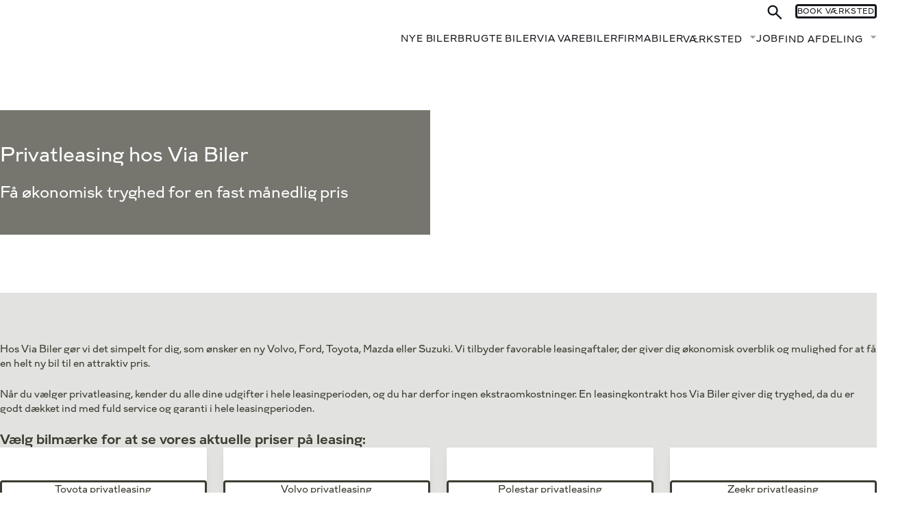

--- FILE ---
content_type: text/html; charset=utf-8
request_url: https://www.viabiler.dk/privatleasing/
body_size: 15949
content:

<!DOCTYPE html>
<html lang="en">
<head>
    
<meta charset="utf-8">
<meta name="viewport" content="width=device-width, initial-scale=1">
    <meta name="robots" content="index, follow" />
<title>Privatleasing hos Via Biler | F&#xE5; et godt tilbud her | Via Biler</title>
    <meta name="description" content="Vi g&#xF8;r det nemt for dig, som &#xF8;nsker en ny Ford, Toyota, Volvo, Polestar, Suzuki eller Mazda. Vi tilbyder privatleasing med fuld service til attraktive priser." />
    <link rel="canonical" href="https://www.viabiler.dk/privatleasing/" />
    <meta property="og:title" content="Privatleasing hos Via Biler | F&#xE5; et godt tilbud her | Via Biler" />
    <meta property="og:description" content="Vi g&#xF8;r det nemt for dig, som &#xF8;nsker en ny Ford, Toyota, Volvo, Polestar, Suzuki eller Mazda. Vi tilbyder privatleasing med fuld service til attraktive priser." />
<meta property="og:type" content="website" />
<meta property="og:url" content="https://www.viabiler.dk/privatleasing/" />






    <meta name="node-id" content="2013" />
    <meta name="culture" content="da-DK" />

    

    
        <link rel="stylesheet" href="/dist/assets/ait-leaflet-7490be00.css">
<link rel="stylesheet" href="/dist/assets/lazysizes-cadcc75a.css">
<link rel="stylesheet" href="/dist/assets/frontend-d6a36c48.css">
    

    <!-- Polyfill for :has() pseudo-class, for Firefox -->
    <script src="https://unpkg.com/css-has-pseudo@5.0.2/dist/browser-global.js"></script>
    <script>cssHasPseudo(document)</script>

    <link rel="preconnect" href="https://fonts.googleapis.com">
    <link rel="preconnect" crossorigin href="https://fonts.gstatic.com">
    <link rel="stylesheet" href="https://fonts.googleapis.com/css2?family=Montserrat:wght@400;600;700&amp;display=swap">

        

 <script>
    window.dataLayer = window.dataLayer || [];
    function gtag() { dataLayer.push(arguments); }
    gtag('consent', 'default', {
      'ad_storage': 'denied',
      'ad_user_data': 'denied',
      'ad_personalization': 'denied',
      'analytics_storage': 'denied',
      'wait_for_update': 500
    });
    gtag('set', 'ads_data_redaction', true);
    gtag('set', 'url_passthrough', true);
  </script>
<script id="CookieConsent" src="https://policy.app.cookieinformation.com/uc.js" data-culture="DA" type="text/javascript" data-gcm-enabled="true" data-gcm-version="2.0" defer></script>
<!-- Google Tag Manager -->
<script>(function(w,d,s,l,i){w[l]=w[l]||[];w[l].push({'gtm.start':new Date().getTime(),event:'gtm.js'});var f=d.getElementsByTagName(s)[0],j=d.createElement(s);j.async=true;j.src="https://ss.viabiler.dk/avzpazhqt.js?"+i;f.parentNode.insertBefore(j,f);})(window,document,'script','dataLayer','4ynteb=aWQ9R1RNLVdRSDlRQg%3D%3D&page=1');</script>
<!-- End Google Tag Manager -->
  <!-- TrustBox script -->
  <script type="text/javascript" src="//widget.trustpilot.com/bootstrap/v5/tp.widget.bootstrap.min.js" async></script>
  <!-- End TrustBox script -->
<!-- Start of Sleeknote signup and lead generation tool - www.sleeknote.com -->
<script id="sleeknoteScript" type="text/javascript">
	(function () {
		var sleeknoteScriptTag = document.createElement("script");
		sleeknoteScriptTag.type = "text/javascript";
		sleeknoteScriptTag.charset = "utf-8";
		sleeknoteScriptTag.src = ("//sleeknotecustomerscripts.sleeknote.com/15569.js");
		var s = document.getElementById("sleeknoteScript");
		s.parentNode.insertBefore(sleeknoteScriptTag, s);
	})();
</script>
<!-- End of Sleeknote signup and lead generation tool - www.sleeknote.com -->



    


    <script src="/App_Plugins/UmbracoForms/Assets/promise-polyfill/dist/polyfill.min.js?v=13.6.0" type="application/javascript"></script><script src="/App_Plugins/UmbracoForms/Assets/aspnet-client-validation/dist/aspnet-validation.min.js?v=13.6.0" type="application/javascript"></script>

            <!-- Global CSS Begin -->
<style type="text/css">
 .banner-frontpage { min-height: calc(100vh - 100px); }
@media screen and (min-width: 1024px) { .banner-frontpage { min-height: calc(100vh - 250px); }}
@media screen and (min-width: 1280px) { .banner-frontpage { min-height: calc(100vh - 117px); }}
 .banner-frontpage .ait-background-video-inner > div { aspect-ratio: 2 / 1; }
 .ait-footer-bottom ul { font-size: 12px;
padding-bottom: 50px; }
 .item-contentBox>.item-content.footer-social-icons { display: flex;
flex-direction: row; }
 header { padding-bottom: 0; }
@media screen and (min-width: 1024px) { header { --spacing: 20px;
padding-block: var(--spacing); }}
 .background-color { background-color: #508CD2; }
@media screen and (max-width: 1023px) { .brand-header .ait-nav { grid-template-columns: repeat(2, auto);
max-width: none;
padding-inline: 0; }}
@media screen and (max-width: 1023px) { .brand-header .ait-nav .ait-main-menu--open { grid-column: span 2; }}
@media screen and (max-width: 1022px) { .brand-header .ait-nav .ait-sec-menu { display: flex;
flex-direction: row-reverse;
grid-column: span 2;
grid-row: 2;
justify-content: space-between;
padding-inline: var(--padding-inline);
background-color: #f5f5f5;
margin-top: 0.5rem; }}
 .brand-header .ait-nav .ait-sec-menu .navigation-search-icon { display: inline-flex; }
@media screen and (max-width: 1023px) { .brand-header .ait-nav .ait-sec-menu .navigation-search-icon { position: static !important;
visibility: visible !important;
 }}
@media screen and (max-width: 1023px) { .brand-header .ait-nav .ait-sec-menu .navigation-search-icon svg { margin-right: 0;
color: var(--ait-bg-primary); }}
@media screen and (max-width: 1023px) { .brand-header .ait-nav .ait-sec-menu .menu-btn { background: none; }}
@media screen and (max-width: 1023px) { .brand-header .ait-nav .ait-sec-menu .menu-btn .ait-btn { background: none;
padding-inline-start: 0; }}
@media screen and (max-width: 1023px) { .brand-header .ait-nav .ait-sec-menu .menu-btn .ait-btn svg { color: var(--ait-bg-primary); }}
@media screen and (max-width: 1023px) { .brand-header .ait-nav .ait-sec-menu .header-btn { display: none; }}
@media screen and (max-width: 1023px) { .brand-header .ait-nav .ait-sec-menu .header-link { display: none; }}
@media screen and (max-width: 1023px) { .brand-header .ait-nav .logo { padding-inline-start: var(--padding-inline); }}
@media screen and (max-width: 1023px) { .brand-header .ait-nav .multibrand-logo { justify-content: flex-end;
padding-inline-end: var(--padding-inline); }}
@media screen and (max-width: 1280px) { .brand-header .ait-nav .multibrand-logo:before { border-left: none; }}
 .campaigns .campaign-card .label { display: none; }
 .department-card .card-services .logos { display: flex;
justify-content: flex-start;
padding-bottom: 1rem; }
 .department-card .card-services .logos img { aspect-ratio: auto;
height: 2rem;
object-fit: fill;
width: auto; }
 .grid-bg-zeekr-wine { background-color: #31041B; }
</style>
        <!-- Global CSS End -->


    
    
</head>

<body>
        


<!-- Google Tag Manager (noscript) -->
<noscript><iframe src="https://ss.viabiler.dk/ns.html?id=GTM-WQH9QB" height="0" width="0" style="display:none;visibility:hidden"></iframe></noscript>
<!-- End Google Tag Manager (noscript) -->


    

    
    
    <header class="">
        
<nav class="container ait-nav ait-nav-large">
    <div class="logo">
            <a href="/">
                <img class="d-none d-md-block" src="/media/15hiurlv/320x38-via-logo.webp?v=1db3752982f1530" alt="" title="Forside" width="320" height="38" />
                <img class="d-md-none" src="/media/15hiurlv/320x38-via-logo.webp?v=1db3752982f1530" alt="" title="Forside" width="320" height="38" />
            </a>
    </div>

    <ul class="ait-main-menu">
                <li class=" ">
                    <a href="/nye-biler/">Nye biler</a>
                </li>
                <li class=" ">
                    <a href="/brugte-biler/">Brugte biler</a>
                </li>
                <li class=" ">
                    <a href="/varebiler/">Via Varebiler</a>
                </li>
                <li class=" ">
                    <a href="/firmabiler/">Firmabiler</a>
                </li>
                <li class=" ait-nav-has-submenu">
                    <a href="/vaerksted/">V&#xE6;rksted</a>
                            <ul>
                                    <li><a href="/vaerksted/airconditionservice/">Airconditionservice</a></li>
                                    <li><a href="/vaerksted/bremserens/">Bremserens</a></li>
                                    <li><a href="/vaerksted/hjulskifte/">Hjulskifte</a></li>
                                    <li><a href="/vaerksted/motorrens/">Motorrens</a></li>
                                    <li><a href="/vaerksted/reparation-af-stenslag/">Reparation af stenslag</a></li>
                                    <li><a href="/vaerksted/serviceaftale/">Serviceaftale</a></li>
                                    <li><a href="/vaerksted/skadeservice/">Skadeservice</a></li>
                                    <li><a href="/vaerksted/tjek-foer-bilsyn/">Tjek f&#xF8;r bilsyn</a></li>
                                    <li><a href="/vaerksted/undervognsbehandling/">Undervognsbehandling</a></li>
                                    <li><a href="/vaerksted/vaerdiservice/">V&#xE6;rdiservice</a></li>
                                    <li><a href="/vaerksted/vaerdiaftale/">V&#xE6;rdiaftale</a></li>
                            </ul>
                </li>
                <li class=" ">
                    <a href="/om-os/job/">Job</a>
                </li>
                <li class=" ait-nav-has-submenu">
                    <a href="/afdelinger/">Find afdeling</a>
                            <ul>
                                    <li><a href="/afdelinger/amager-toyota/">Amager | Toyota</a></li>
                                    <li><a href="/afdelinger/broendby-toyota/">Br&#xF8;ndby | Toyota</a></li>
                                    <li><a href="/afdelinger/copenhagen-zeekr/">Copenhagen | Zeekr</a></li>
                                    <li><a href="/afdelinger/middelfart-toyota/">Middelfart | Toyota</a></li>
                                    <li><a href="/afdelinger/odense-zeekr/">Odense | Zeekr</a></li>
                                    <li><a href="/afdelinger/odense-m-toyota/">Odense M | Toyota</a></li>
                                    <li><a href="/afdelinger/silkeborg-ford-mazda-suzuki/">Silkeborg | Ford, Mazda &amp; Suzuki</a></li>
                                    <li><a href="/afdelinger/silkeborg-toyota/">Silkeborg | Toyota</a></li>
                                    <li><a href="/afdelinger/svendborg-toyota/">Svendborg | Toyota</a></li>
                                    <li><a href="/afdelinger/valby-toyota/">Valby | Toyota</a></li>
                                    <li><a href="/afdelinger/vallensbaek-polestar-space/">Vallensb&#xE6;k | Polestar Space</a></li>
                                    <li><a href="/afdelinger/vallensbaek-volvo/">Vallensb&#xE6;k | Volvo</a></li>
                                    <li><a href="/afdelinger/aarhus-polestar-space/">Aarhus | Polestar Space</a></li>
                                    <li><a href="/afdelinger/aarhus-nord-toyota/">Aarhus Nord | Toyota</a></li>
                                    <li><a href="/afdelinger/aarhus-syd-toyota/">Aarhus Syd | Toyota</a></li>
                                    <li><a href="/afdelinger/aarhus-vest-ford-toyota/">Aarhus Vest | Ford &amp; Toyota</a></li>
                                    <li><a href="/afdelinger/erhverv-vest/">Erhverv Vest</a></li>
                                    <li><a href="/afdelinger/erhverv-oest/">Erhverv &#xD8;st</a></li>
                            </ul>
                </li>

            <li class="d-none ait-sec-menu-mobile">
                <ul>
                    
<li class="header-btn ">
    <a href="/vaerksted/book-vaerksted/" class="ait-btn btn-lg">
        <span>Book V&#xE6;rksted</span>
    </a>
</li>





                </ul>
            </li>

    </ul>


    <ul class="ait-sec-menu">
        <li class="navigation-search-field" data-url="/search/">
            <input type="text" placeholder="Søg..." />
        </li>
        <li class="navigation-search-icon">
            <svg xmlns="http://www.w3.org/2000/svg" width="28" height="28" viewBox="0 0 24 24">
                <path fill="currentColor" d="m19.6 21l-6.3-6.3q-.75.6-1.725.95Q10.6 16 9.5 16q-2.725 0-4.612-1.887Q3 12.225 3 9.5q0-2.725 1.888-4.613Q6.775 3 9.5 3t4.613 1.887Q16 6.775 16 9.5q0 1.1-.35 2.075q-.35.975-.95 1.725l6.3 6.3ZM9.5 14q1.875 0 3.188-1.312Q14 11.375 14 9.5q0-1.875-1.312-3.188Q11.375 5 9.5 5Q7.625 5 6.312 6.312Q5 7.625 5 9.5q0 1.875 1.312 3.188Q7.625 14 9.5 14Z"></path>
            </svg>
        </li>

        
<li class="header-btn ">
    <a href="/vaerksted/book-vaerksted/" class="ait-btn btn-lg">
        <span>Book V&#xE6;rksted</span>
    </a>
</li>






        <li class="menu-btn visually-hidden">
            <button class="ait-btn">
                <svg xmlns="http://www.w3.org/2000/svg" width="32" height="32" viewBox="0 0 24 24"><path fill="currentColor" d="M3 18v-2h18v2Zm0-5v-2h18v2Zm0-5V6h18v2Z" /></svg>
                <span class="visually-hidden">Menu</span>
            </button>
        </li>
    </ul>
</nav>
    </header>
    

    <main>
        

<div class="ait-block-grid">
    <section id="" class="ait-pt-2 ait-pb-2 ait-px-2 ait-background-image" data-src="/media/1esb5kol/salg-af-bil.webp?v=1db3a5639347820" data-width="1920" data-height="500" data-format="webp">
        
<div id="" class="ait-grid areas ait-grid-cols-1 ait-border-radius-md ait-pt-0 ait-pb-0 ait-px-0 container">

<!-- area.cshtml -->
<div class="area "
    style="--column-span: 12; --row-span: 1;">
    
        <div class="item item-columns2" style="--column-span:12; --row-span:1; ">
            <div class="ait-grid areas ait-grid-cols-2 align-start collapse-sm ait-column-gap-default">

<!-- area.cshtml -->
<div class="area "
    style="--column-span: 6; --row-span: 1;">
    
        <div class="item item-contentBox" style="--column-span:6; --row-span:1; ">
            
<section class="item-content ait-pt-1 ait-pb-4 ait-px-1 justify-start ait-border-radius-md justify-self-center-sm justify-self-center-md justify-self-center-lg ait-width" style="--ait-width-sm:100%; --ait-width-md:100%; --ait-width-lg:100%; ">
    
    
</section>



        </div>
        <div class="item item-contentBox" style="--column-span:6; --row-span:1; ">
            
<section class="item-content ait-pt-4 ait-pb-4 ait-px-2 ait-bg-secondary justify-start ait-border-radius-md justify-self-center-sm justify-self-center-md justify-self-center-lg ait-width" style="--ait-width-sm:100%; --ait-width-md:100%; --ait-width-lg:100%; " ait-bg-opacity="0.7">
    
    
        <div class="item item-richText" style="--column-span:12; --row-span:1; ">
            
<div class="ait-rte">
    <h1>Privatleasing hos Via Biler</h1>
<h2>Få økonomisk tryghed for en fast månedlig pris</h2>
</div>
        </div>

</section>



        </div>
        <div class="item item-contentBox" style="--column-span:6; --row-span:1; ">
            
<section class="item-content ait-pt-1 ait-pb-4 ait-px-1 justify-start ait-border-radius-md justify-self-center-sm justify-self-center-md justify-self-center-lg ait-width" style="--ait-width-sm:100%; --ait-width-md:100%; --ait-width-lg:100%; ">
    
    
</section>



        </div>

</div>
<!-- area.cshtml -->
<div class="area --empty"
    style="--column-span: 6; --row-span: 1;">
    
</div></div>
        </div>

</div></div>




    </section>

    <section id="" class="ait-bg-grey-2 ait-pt-2 ait-pb-2 ait-px-2">
        
<div id="" class="ait-grid areas ait-grid-cols-1 ait-border-radius-md ait-pt-0 ait-pb-0 ait-px-0 container">

<!-- area.cshtml -->
<div class="area "
    style="--column-span: 12; --row-span: 1;">
    
        <div class="item item-contentBox" style="--column-span:12; --row-span:1; ">
            
<section class="item-content ait-pt-4 ait-pb-4 ait-px-1 justify-start ait-border-radius-md justify-self-center-sm justify-self-center-md justify-self-center-lg ait-width" style="--ait-width-sm:100%; --ait-width-md:100%; --ait-width-lg:100%; ">
    
    
        <div class="item item-richText" style="--column-span:12; --row-span:1; ">
            
<div class="ait-rte">
    <p>Hos Via Biler gør vi det simpelt for dig, som ønsker en ny Volvo, Ford, Toyota, Mazda eller Suzuki. Vi tilbyder favorable leasingaftaler, der giver dig økonomisk overblik og mulighed for at få en helt ny bil til en attraktiv pris.</p>
<p>Når du vælger privatleasing, kender du alle dine udgifter i hele leasingperioden, og du har derfor ingen ekstraomkostninger. En leasingkontrakt hos Via Biler giver dig tryghed, da du er godt dækket ind med fuld service og garanti i hele leasingperioden.</p>
<h3><strong>Vælg bilmærke for at se vores aktuelle priser på leasing:</strong></h3>
</div>
        </div>
        <div class="item item-columns4" style="--column-span:12; --row-span:1; ">
            <div class="ait-grid areas ait-grid-cols-4 align-start ait-column-gap-default">

<!-- area.cshtml -->
<div class="area "
    style="--column-span: 3; --row-span: 1;">
    
        <div class="item item-contentBox" style="--column-span:3; --row-span:1; ">
            
<section class="item-content ait-pt-2 ait-pb-2 ait-px-2 ait-bg-light justify-start ait-border-radius-md ait-shadow-3 ait-shadow-hover-6 justify-self-center-sm justify-self-center-md justify-self-center-lg ait-width" style="--ait-width-sm:100%; --ait-width-md:100%; --ait-width-lg:100%; ">
    
    
        <div class="item item-image" style="--column-span:12; --row-span:1; ">
            
    <a href="https://www.viabiler.dk/toyota/privatleasing/" target="">

<picture class="img-center-sm img-center-md img-center-lg" style="--ait-img-ratio-sm:1600/900; --ait-img-ratio-md:1600/900; --ait-img-ratio-lg:1600/900; --ait-img-width-sm:100%; --ait-img-width-md:100%; --ait-img-width-lg:66%; ">
	<source	data-srcset="/media/kytjmtj1/toyota.webp?width=160&amp;height=90&amp;format=webp&amp;quality=90&amp;v=1db3bff4c197e40 160w,/media/kytjmtj1/toyota.webp?width=320&amp;height=180&amp;format=webp&amp;quality=90&amp;v=1db3bff4c197e40 320w" width="1600" height="900" media="(max-width: 767px)" />
	<source data-srcset="/media/kytjmtj1/toyota.webp?width=160&amp;height=90&amp;format=webp&amp;quality=90&amp;v=1db3bff4c197e40 160w,/media/kytjmtj1/toyota.webp?width=320&amp;height=180&amp;format=webp&amp;quality=90&amp;v=1db3bff4c197e40 320w" width="1600" height="900" media="(max-width: 1023px)" />
	<source data-srcset="/media/kytjmtj1/toyota.webp?width=160&amp;height=90&amp;format=webp&amp;quality=90&amp;v=1db3bff4c197e40 160w,/media/kytjmtj1/toyota.webp?width=320&amp;height=180&amp;format=webp&amp;quality=90&amp;v=1db3bff4c197e40 320w" width="1600" height="900" media="(min-width: 1024px)" />
    <img data-src="/media/kytjmtj1/toyota.webp?v=1db3bff4c197e40" class="lazyload ait-border-radius-md" alt="" />
</picture>

    </a>


        </div>
        <div class="item item-button" style="--column-span:12; --row-span:1; ">
            
<a href="https://www.viabiler.dk/toyota/privatleasing/" class="ait-btn ait-btn-secondary btn-sm ait-btn-block-sm ait-btn-block-md ait-btn-block-lg">
    <span>Toyota privatleasing</span>
</a>



        </div>

</section>



        </div>

</div>
<!-- area.cshtml -->
<div class="area "
    style="--column-span: 3; --row-span: 1;">
    
        <div class="item item-contentBox" style="--column-span:3; --row-span:1; ">
            
<section class="item-content ait-pt-2 ait-pb-2 ait-px-2 ait-bg-light justify-start ait-border-radius-md ait-shadow-3 ait-shadow-hover-6 justify-self-center-sm justify-self-center-md justify-self-center-lg ait-width" style="--ait-width-sm:100%; --ait-width-md:100%; --ait-width-lg:100%; ">
    
    
        <div class="item item-image" style="--column-span:12; --row-span:1; ">
            
    <a href="https://www.viabiler.dk/volvo/privatleasing/" target="">

<picture class="img-center-sm img-center-md img-center-lg" style="--ait-img-ratio-sm:1600/900; --ait-img-ratio-md:1600/900; --ait-img-ratio-lg:1600/900; --ait-img-width-sm:100%; --ait-img-width-md:100%; --ait-img-width-lg:66%; ">
	<source	data-srcset="/media/ngoct1pt/volvo.webp?width=160&amp;height=90&amp;format=webp&amp;quality=90&amp;v=1db3bff4c4ff790 160w,/media/ngoct1pt/volvo.webp?width=320&amp;height=180&amp;format=webp&amp;quality=90&amp;v=1db3bff4c4ff790 320w" width="1600" height="900" media="(max-width: 767px)" />
	<source data-srcset="/media/ngoct1pt/volvo.webp?width=160&amp;height=90&amp;format=webp&amp;quality=90&amp;v=1db3bff4c4ff790 160w,/media/ngoct1pt/volvo.webp?width=320&amp;height=180&amp;format=webp&amp;quality=90&amp;v=1db3bff4c4ff790 320w" width="1600" height="900" media="(max-width: 1023px)" />
	<source data-srcset="/media/ngoct1pt/volvo.webp?width=160&amp;height=90&amp;format=webp&amp;quality=90&amp;v=1db3bff4c4ff790 160w,/media/ngoct1pt/volvo.webp?width=320&amp;height=180&amp;format=webp&amp;quality=90&amp;v=1db3bff4c4ff790 320w" width="1600" height="900" media="(min-width: 1024px)" />
    <img data-src="/media/ngoct1pt/volvo.webp?v=1db3bff4c4ff790" class="lazyload ait-border-radius-md" alt="" />
</picture>

    </a>


        </div>
        <div class="item item-button" style="--column-span:12; --row-span:1; ">
            
<a href="https://www.viabiler.dk/volvo/privatleasing/" class="ait-btn ait-btn-secondary btn-sm ait-btn-block-sm ait-btn-block-md ait-btn-block-lg">
    <span>Volvo privatleasing</span>
</a>



        </div>

</section>



        </div>

</div>
<!-- area.cshtml -->
<div class="area "
    style="--column-span: 3; --row-span: 1;">
    
        <div class="item item-contentBox" style="--column-span:3; --row-span:1; ">
            
<section class="item-content ait-pt-2 ait-pb-2 ait-px-2 ait-bg-light justify-start ait-border-radius-md ait-shadow-3 ait-shadow-hover-6 justify-self-center-sm justify-self-center-md justify-self-center-lg ait-width" style="--ait-width-sm:100%; --ait-width-md:100%; --ait-width-lg:100%; ">
    
    
        <div class="item item-image" style="--column-span:12; --row-span:1; ">
            
    <a href="https://www.polestar.com/dk/offers/" target="_blank">

<picture class="img-center-sm img-center-md img-center-lg" style="--ait-img-ratio-sm:1600/900; --ait-img-ratio-md:1600/900; --ait-img-ratio-lg:1600/900; --ait-img-width-sm:100%; --ait-img-width-md:100%; --ait-img-width-lg:66%; ">
	<source	data-srcset="/media/scxbvkf5/polestar.webp?width=160&amp;height=90&amp;format=webp&amp;quality=90&amp;v=1db3bff4bac1670 160w,/media/scxbvkf5/polestar.webp?width=320&amp;height=180&amp;format=webp&amp;quality=90&amp;v=1db3bff4bac1670 320w" width="1600" height="900" media="(max-width: 767px)" />
	<source data-srcset="/media/scxbvkf5/polestar.webp?width=160&amp;height=90&amp;format=webp&amp;quality=90&amp;v=1db3bff4bac1670 160w,/media/scxbvkf5/polestar.webp?width=320&amp;height=180&amp;format=webp&amp;quality=90&amp;v=1db3bff4bac1670 320w" width="1600" height="900" media="(max-width: 1023px)" />
	<source data-srcset="/media/scxbvkf5/polestar.webp?width=160&amp;height=90&amp;format=webp&amp;quality=90&amp;v=1db3bff4bac1670 160w,/media/scxbvkf5/polestar.webp?width=320&amp;height=180&amp;format=webp&amp;quality=90&amp;v=1db3bff4bac1670 320w" width="1600" height="900" media="(min-width: 1024px)" />
    <img data-src="/media/scxbvkf5/polestar.webp?v=1db3bff4bac1670" class="lazyload ait-border-radius-md" alt="" />
</picture>

    </a>


        </div>
        <div class="item item-button" style="--column-span:12; --row-span:1; ">
            
<a href="https://www.polestar.com/dk/offers/" target="_blank" class="ait-btn ait-btn-secondary btn-sm ait-btn-block-sm ait-btn-block-md ait-btn-block-lg">
    <span>Polestar privatleasing</span>
</a>



        </div>

</section>



        </div>

</div>
<!-- area.cshtml -->
<div class="area "
    style="--column-span: 3; --row-span: 1;">
    
        <div class="item item-contentBox" style="--column-span:3; --row-span:1; ">
            
<section class="item-content ait-pt-2 ait-pb-2 ait-px-2 ait-bg-light justify-start ait-border-radius-md ait-shadow-3 ait-shadow-hover-6 justify-self-center-sm justify-self-center-md justify-self-center-lg ait-width" style="--ait-width-sm:100%; --ait-width-md:100%; --ait-width-lg:100%; ">
    
    
        <div class="item item-image" style="--column-span:12; --row-span:1; ">
            
    <a href="/zeekr/privatleasing/" target="">

<picture class="img-center-sm img-center-md img-center-lg" style="--ait-img-ratio-sm:1600/900; --ait-img-ratio-md:1600/900; --ait-img-ratio-lg:1600/900; --ait-img-width-sm:100%; --ait-img-width-md:100%; --ait-img-width-lg:66%; ">
	<source	data-srcset="/media/owrnhxge/zeekr-forside-logo.webp?width=160&amp;height=90&amp;format=webp&amp;quality=90&amp;v=1dc0af04c978720 160w,/media/owrnhxge/zeekr-forside-logo.webp?width=320&amp;height=180&amp;format=webp&amp;quality=90&amp;v=1dc0af04c978720 320w" width="1600" height="900" media="(max-width: 767px)" />
	<source data-srcset="/media/owrnhxge/zeekr-forside-logo.webp?width=160&amp;height=90&amp;format=webp&amp;quality=90&amp;v=1dc0af04c978720 160w,/media/owrnhxge/zeekr-forside-logo.webp?width=320&amp;height=180&amp;format=webp&amp;quality=90&amp;v=1dc0af04c978720 320w" width="1600" height="900" media="(max-width: 1023px)" />
	<source data-srcset="/media/owrnhxge/zeekr-forside-logo.webp?width=160&amp;height=90&amp;format=webp&amp;quality=90&amp;v=1dc0af04c978720 160w,/media/owrnhxge/zeekr-forside-logo.webp?width=320&amp;height=180&amp;format=webp&amp;quality=90&amp;v=1dc0af04c978720 320w" width="1600" height="900" media="(min-width: 1024px)" />
    <img data-src="/media/owrnhxge/zeekr-forside-logo.webp?v=1dc0af04c978720" class="lazyload ait-border-radius-md" alt="" />
</picture>

    </a>


        </div>
        <div class="item item-button" style="--column-span:12; --row-span:1; ">
            
<a href="/zeekr/privatleasing/" class="ait-btn ait-btn-secondary btn-sm ait-btn-block-sm ait-btn-block-md ait-btn-block-lg">
    <span>Zeekr privatleasing</span>
</a>



        </div>

</section>



        </div>

</div></div>
        </div>

</section>



        </div>
        <div class="item item-columns4" style="--column-span:12; --row-span:1; ">
            <div class="ait-grid areas ait-grid-cols-4 align-start ait-column-gap-default">

<!-- area.cshtml -->
<div class="area "
    style="--column-span: 3; --row-span: 1;">
    
        <div class="item item-contentBox" style="--column-span:3; --row-span:1; ">
            
<section class="item-content ait-pt-2 ait-pb-2 ait-px-2 ait-bg-light justify-start ait-border-radius-md ait-shadow-3 ait-shadow-hover-6 justify-self-center-sm justify-self-center-md justify-self-center-lg ait-width" style="--ait-width-sm:100%; --ait-width-md:100%; --ait-width-lg:100%; ">
    
    
        <div class="item item-image" style="--column-span:12; --row-span:1; ">
            
    <a href="https://www.viabiler-ford.dk/ford-privatleasing" target="_blank">

<picture class="img-center-sm img-center-md img-center-lg" style="--ait-img-ratio-sm:1600/900; --ait-img-ratio-md:1600/900; --ait-img-ratio-lg:1600/900; --ait-img-width-sm:100%; --ait-img-width-md:100%; --ait-img-width-lg:66%; ">
	<source	data-srcset="/media/j53gydzm/ford-logo-400x400.webp?width=160&amp;height=90&amp;format=webp&amp;quality=90&amp;v=1db3bff4be304f0 160w,/media/j53gydzm/ford-logo-400x400.webp?width=320&amp;height=180&amp;format=webp&amp;quality=90&amp;v=1db3bff4be304f0 320w" width="1600" height="900" media="(max-width: 767px)" />
	<source data-srcset="/media/j53gydzm/ford-logo-400x400.webp?width=160&amp;height=90&amp;format=webp&amp;quality=90&amp;v=1db3bff4be304f0 160w,/media/j53gydzm/ford-logo-400x400.webp?width=320&amp;height=180&amp;format=webp&amp;quality=90&amp;v=1db3bff4be304f0 320w" width="1600" height="900" media="(max-width: 1023px)" />
	<source data-srcset="/media/j53gydzm/ford-logo-400x400.webp?width=160&amp;height=90&amp;format=webp&amp;quality=90&amp;v=1db3bff4be304f0 160w,/media/j53gydzm/ford-logo-400x400.webp?width=320&amp;height=180&amp;format=webp&amp;quality=90&amp;v=1db3bff4be304f0 320w" width="1600" height="900" media="(min-width: 1024px)" />
    <img data-src="/media/j53gydzm/ford-logo-400x400.webp?v=1db3bff4be304f0" class="lazyload ait-border-radius-md" alt="" />
</picture>

    </a>


        </div>
        <div class="item item-button" style="--column-span:12; --row-span:1; ">
            
<a href="https://www.viabiler-ford.dk/ford-privatleasing" target="_blank" class="ait-btn ait-btn-secondary btn-sm ait-btn-block-sm ait-btn-block-md ait-btn-block-lg">
    <span>Ford privatleasing</span>
</a>



        </div>

</section>



        </div>

</div>
<!-- area.cshtml -->
<div class="area "
    style="--column-span: 3; --row-span: 1;">
    
        <div class="item item-contentBox" style="--column-span:3; --row-span:1; ">
            
<section class="item-content ait-pt-2 ait-pb-2 ait-px-2 ait-bg-light justify-start ait-border-radius-md ait-shadow-3 ait-shadow-hover-6 justify-self-center-sm justify-self-center-md justify-self-center-lg ait-width" style="--ait-width-sm:100%; --ait-width-md:100%; --ait-width-lg:100%; ">
    
    
        <div class="item item-image" style="--column-span:12; --row-span:1; ">
            
    <a href="https://www.viabiler.dk/mazda/privatleasing/" target="">

<picture class="img-center-sm img-center-md img-center-lg" style="--ait-img-ratio-sm:1600/900; --ait-img-ratio-md:1600/900; --ait-img-ratio-lg:1600/900; --ait-img-width-sm:100%; --ait-img-width-md:100%; --ait-img-width-lg:66%; ">
	<source	data-srcset="/media/stkhq030/mazda.webp?width=160&amp;height=90&amp;format=webp&amp;quality=90&amp;v=1db3bff4c83d8d0 160w,/media/stkhq030/mazda.webp?width=320&amp;height=180&amp;format=webp&amp;quality=90&amp;v=1db3bff4c83d8d0 320w" width="1600" height="900" media="(max-width: 767px)" />
	<source data-srcset="/media/stkhq030/mazda.webp?width=160&amp;height=90&amp;format=webp&amp;quality=90&amp;v=1db3bff4c83d8d0 160w,/media/stkhq030/mazda.webp?width=320&amp;height=180&amp;format=webp&amp;quality=90&amp;v=1db3bff4c83d8d0 320w" width="1600" height="900" media="(max-width: 1023px)" />
	<source data-srcset="/media/stkhq030/mazda.webp?width=160&amp;height=90&amp;format=webp&amp;quality=90&amp;v=1db3bff4c83d8d0 160w,/media/stkhq030/mazda.webp?width=320&amp;height=180&amp;format=webp&amp;quality=90&amp;v=1db3bff4c83d8d0 320w" width="1600" height="900" media="(min-width: 1024px)" />
    <img data-src="/media/stkhq030/mazda.webp?v=1db3bff4c83d8d0" class="lazyload ait-border-radius-md" alt="" />
</picture>

    </a>


        </div>
        <div class="item item-button" style="--column-span:12; --row-span:1; ">
            
<a href="https://www.viabiler.dk/mazda/privatleasing/" class="ait-btn ait-btn-secondary btn-sm ait-btn-block-sm ait-btn-block-md ait-btn-block-lg">
    <span>Mazda privatleasing</span>
</a>



        </div>

</section>



        </div>

</div>
<!-- area.cshtml -->
<div class="area "
    style="--column-span: 3; --row-span: 1;">
    
        <div class="item item-contentBox" style="--column-span:3; --row-span:1; ">
            
<section class="item-content ait-pt-2 ait-pb-2 ait-px-2 ait-bg-light justify-start ait-border-radius-md ait-shadow-3 ait-shadow-hover-6 justify-self-center-sm justify-self-center-md justify-self-center-lg ait-width" style="--ait-width-sm:100%; --ait-width-md:100%; --ait-width-lg:100%; ">
    
    
        <div class="item item-image" style="--column-span:12; --row-span:1; ">
            
    <a href="https://www.viabiler.dk/suzuki/privatleasing/" target="">

<picture class="img-center-sm img-center-md img-center-lg" style="--ait-img-ratio-sm:1600/900; --ait-img-ratio-md:1600/900; --ait-img-ratio-lg:1600/900; --ait-img-width-sm:100%; --ait-img-width-md:100%; --ait-img-width-lg:66%; ">
	<source	data-srcset="/media/yz5phjzk/suzuki.webp?width=160&amp;height=90&amp;format=webp&amp;quality=90&amp;v=1db3bff4cb6a8a0 160w,/media/yz5phjzk/suzuki.webp?width=320&amp;height=180&amp;format=webp&amp;quality=90&amp;v=1db3bff4cb6a8a0 320w" width="1600" height="900" media="(max-width: 767px)" />
	<source data-srcset="/media/yz5phjzk/suzuki.webp?width=160&amp;height=90&amp;format=webp&amp;quality=90&amp;v=1db3bff4cb6a8a0 160w,/media/yz5phjzk/suzuki.webp?width=320&amp;height=180&amp;format=webp&amp;quality=90&amp;v=1db3bff4cb6a8a0 320w" width="1600" height="900" media="(max-width: 1023px)" />
	<source data-srcset="/media/yz5phjzk/suzuki.webp?width=160&amp;height=90&amp;format=webp&amp;quality=90&amp;v=1db3bff4cb6a8a0 160w,/media/yz5phjzk/suzuki.webp?width=320&amp;height=180&amp;format=webp&amp;quality=90&amp;v=1db3bff4cb6a8a0 320w" width="1600" height="900" media="(min-width: 1024px)" />
    <img data-src="/media/yz5phjzk/suzuki.webp?v=1db3bff4cb6a8a0" class="lazyload ait-border-radius-md" alt="" />
</picture>

    </a>


        </div>
        <div class="item item-button" style="--column-span:12; --row-span:1; ">
            
<a href="https://www.viabiler.dk/suzuki/privatleasing/" class="ait-btn ait-btn-secondary btn-sm justify-self-center-sm justify-self-center-md justify-self-center-lg">
    <span>Suzuki privatleasing</span>
</a>



        </div>

</section>



        </div>

</div>
<!-- area.cshtml -->
<div class="area --empty"
    style="--column-span: 3; --row-span: 1;">
    
</div></div>
        </div>

</div></div>




    </section>

    <section id="" class="ait-pt-2 ait-pb-2 ait-px-2 ait-background-image" data-src="/media/ubdgrkic/16x9_skift-til-elbil-still-4_via-biler_v1_loud-colors.webp?v=1dc0c2f75776f30" data-width="1920" data-height="1080" data-format="webp">
        
<div id="" class="ait-grid areas ait-grid-cols-1 ait-border-radius-md ait-pt-0 ait-pb-0 ait-px-0 container">

<!-- area.cshtml -->
<div class="area "
    style="--column-span: 12; --row-span: 1;">
    
        <div class="item item-contentBox" style="--column-span:12; --row-span:1; ">
            
<section class="item-content ait-pt-1 ait-pb-1 ait-px-1 ait-bg-secondary justify-start ait-border-radius-md ait-shadow-3 ait-shadow-hover-6 justify-self-center-sm justify-self-center-md justify-self-center-lg ait-width" style="--ait-width-sm:100%; --ait-width-md:100%; --ait-width-lg:66%; " ait-bg-opacity="0.7">
    
    
        <div class="item item-richText" style="--column-span:12; --row-span:1; ">
            
<div class="ait-rte">
    <h2>Lease eller køb</h2>
<p>Er du i tvivl om, hvorvidt du bør købe eller lease din næste bil? Kontakt os via formularen, og vi vender tilbage til dig.</p>
</div>
        </div>
        <div class="item item-form" style="--column-span:12; --row-span:1; ">
            
    <div>
        





    <div id="umbraco_form_f4339f901db04770bdbc2aa445d1e14d" class="pure-form pure-form-stacked umbraco-forms-form salgsformulargenerel umbraco-forms-">

<form action="/privatleasing/" enctype="multipart/form-data" id="formbd921f40e6fa42afa8d75dd2f0e0f595" method="post"><input data-val="true" data-val-required="The FormId field is required." name="FormId" type="hidden" value="f4339f90-1db0-4770-bdbc-2aa445d1e14d" /><input data-val="true" data-val-required="The FormName field is required." name="FormName" type="hidden" value="Salgsformular | Generel" /><input data-val="true" data-val-required="The RecordId field is required." name="RecordId" type="hidden" value="00000000-0000-0000-0000-000000000000" /><input name="PreviousClicked" type="hidden" value="" /><input name="Theme" type="hidden" value="" />            <input type="hidden" name="FormStep" value="0" />
            <input type="hidden" name="RecordState" value="Q2ZESjhEU0VDNnB0Zk5GRXRfRHZaMTZ4S0pybFVWSnBhR2g2ZjhQdXlpX3RPUUlrZXdtbzFRUFVrTU5WdVVIOUlDMUV5V2Rvc3dNenRJWFpUMXNuM0ltOFptZUFNYnhzdm13N2lWTnVsYlF5YnA0clBNNDBlQUxrWFh0cUVXbVNSZW9EbGc=" />
<style>
    .umbraco-forms-hidden {
        display:none;
    }
</style>

<div class="umbraco-forms-page" id="2427c410-f325-4c38-80c4-a4fb2ad5d8b3">



        <fieldset id="4a5803ca-150d-4a10-9fb0-a5db64043604" class="ait-grid ">
            
                <div class="item" style="--column-span: 6">
                        <div class="ait-form-group umbraco-forms-field hvaddrejerhenvendelsensigom dropdown mandatory ">

<select class=""
        name="49bf5472-7e05-425f-896d-c57af297900d"
        id="49bf5472-7e05-425f-896d-c57af297900d"
        data-umb="49bf5472-7e05-425f-896d-c57af297900d"
         data-val="true" data-val-required="Hvad drejer henvendelsen sig om?" aria-required="true" >
        <option value="">Hvad drejer henvendelsen sig om?</option>
         <option value="K&#xF8;b" >K&#xF8;b</option>
         <option value="Leasing" >Leasing</option>
         <option value="Finansiering" >Finansiering</option>
         <option value="Forsikring" >Forsikring</option>
         <option value="Serviceaftale" >Serviceaftale</option>
         <option value="Byttebil" >Byttebil</option>
         <option value="Opladning" >Opladning</option>
         <option value="Andet" >Andet</option>
</select>
                            <div>
<span class="field-validation-valid" data-valmsg-for="49bf5472-7e05-425f-896d-c57af297900d" data-valmsg-replace="true" role="alert"></span>                            </div>
                        </div>
                        <div class="ait-form-group umbraco-forms-field afdeling departmentpicker alternating ">



<select class=" " name="3a38fc17-6ee7-4251-8d4d-ce654b2e5d08" id="3a38fc17-6ee7-4251-8d4d-ce654b2e5d08" data-umb="3a38fc17-6ee7-4251-8d4d-ce654b2e5d08">
    <option value="">V&#xE6;lg afdeling</option>

        <option value="4a6fa7e7-2cf4-4846-963b-62ee816a66f0">Amager | Toyota</option>
        <option value="373fe012-b0cd-44c4-a65d-d533aa99d6a2">Br&#xF8;ndby | Toyota</option>
        <option value="7bac2cd7-8444-471b-b68f-e09901f386aa">Copenhagen | Zeekr</option>
        <option value="2e7d124f-a271-4b7c-8a52-3a7fffd08d24">Middelfart | Toyota</option>
        <option value="0d5017e4-04ff-4d9b-be04-b875cd964801">Odense | Zeekr</option>
        <option value="0e059d81-b2a8-4a28-8816-863062361cec">Odense M | Toyota</option>
        <option value="978e7d56-28ff-4cdf-9503-7d02f7d50bf3">Silkeborg | Ford, Mazda &amp; Suzuki</option>
        <option value="beed9089-d3c9-4560-8c4d-cb262e515b8c">Silkeborg | Toyota</option>
        <option value="de2c1e99-b231-4e7c-af6b-7fbfd0680e65">Svendborg | Toyota</option>
        <option value="5d2105e3-86ce-41cb-94b8-8a12ac8d3444">Valby | Toyota</option>
        <option value="9fa31c8d-dcef-40bd-9992-e68abd0af97f">Vallensb&#xE6;k | Volvo</option>
        <option value="ccf87f7a-e446-4b57-b0e4-b576471a25b3">Aarhus Nord | Toyota</option>
        <option value="8ea139ce-f8d1-4484-a981-409f8dbc109d">Aarhus Syd | Toyota</option>
        <option value="93bba431-0ee6-48e7-ab09-a11e071006ec">Aarhus Vest | Ford &amp; Toyota</option>
</select>

<script>
    document.addEventListener("DOMContentLoaded", function ()
    {
        var modelId = "3a38fc17-6ee7-4251-8d4d-ce654b2e5d08";
        var formId = "f4339f90-1db0-4770-bdbc-2aa445d1e14d";
        var formIdFormatted = "f4339f90-1db0-4770-bdbc-2aa445d1e14d".replaceAll("-", "");

        const departmentSelect = document.getElementById(modelId);
        const selectedDepartment = document.getElementById("selected-department-" + formId);
        const currentDepartment = document.getElementById("currentDepartment");

        var form = document.querySelector("#umbraco_form_" + formIdFormatted + " > form:first-of-type");
        form.addEventListener("submit", function (e)
        {
            departmentSelect.removeAttribute("disabled")
        });

        DepartmentPicker = Ait.Components.DepartmentPicker(selectedDepartment, departmentSelect, currentDepartment);
    });
</script>





                            <div>
<span class="field-validation-valid" data-valmsg-for="3a38fc17-6ee7-4251-8d4d-ce654b2e5d08" data-valmsg-replace="true" role="alert"></span>                            </div>
                        </div>
                        <div class="ait-form-group umbraco-forms-field spoergsmaal longanswer mandatory ">

<textarea class=""
          name="df57875d-94b6-41c3-982a-b718958e83c3"
          id="df57875d-94b6-41c3-982a-b718958e83c3"
          data-umb="df57875d-94b6-41c3-982a-b718958e83c3"
          rows="2"
          cols="20"
           placeholder="Skriv dit sp&#xF8;rgsm&#xE5;l her, s&#xE5; vender vi tilbage til dig hurtigst muligt."  data-val="true"  data-val-required="Feltet er p&#xE5;kr&#xE6;vet." aria-required="true" ></textarea>

                            <div>
<span class="field-validation-valid" data-valmsg-for="df57875d-94b6-41c3-982a-b718958e83c3" data-valmsg-replace="true" role="alert"></span>                            </div>
                        </div>
                </div>
                <div class="item" style="--column-span: 6">
                        <div class="ait-form-group umbraco-forms-field navn shortanswer mandatory alternating ">
<input type="text" name="2603e7a0-f6db-4242-85e9-39fe6daba307" id="2603e7a0-f6db-4242-85e9-39fe6daba307" data-umb="2603e7a0-f6db-4242-85e9-39fe6daba307" class="text " value="" maxlength="255"
        placeholder="Navn"  data-val="true"  data-val-required="Indtast venligst dit navn." aria-required="true" />



                            <div>
<span class="field-validation-valid" data-valmsg-for="2603e7a0-f6db-4242-85e9-39fe6daba307" data-valmsg-replace="true" role="alert"></span>                            </div>
                        </div>
                        <div class="ait-form-group umbraco-forms-field telefon shortanswer mandatory ">
<input type="tel" name="85064e52-0c9e-45a8-b907-021304ef1a63" id="85064e52-0c9e-45a8-b907-021304ef1a63" data-umb="85064e52-0c9e-45a8-b907-021304ef1a63" class="text " value="" maxlength="255"
        placeholder="Telefon"  data-val="true"  data-val-required="Indtast venligst dit telefonnummer." aria-required="true"  data-val-regex="Telefon er ugyldig" data-val-regex-pattern="^[0-9]*$" />



                            <div>
<span class="field-validation-valid" data-valmsg-for="85064e52-0c9e-45a8-b907-021304ef1a63" data-valmsg-replace="true" role="alert"></span>                            </div>
                        </div>
                        <div class="ait-form-group umbraco-forms-field email shortanswer mandatory alternating ">
<input type="email" name="9cf87583-0692-499f-abc3-93bd5a0c8036" id="9cf87583-0692-499f-abc3-93bd5a0c8036" data-umb="9cf87583-0692-499f-abc3-93bd5a0c8036" class="text " value="" maxlength="255"
        placeholder="E-mail"  data-val="true"  data-val-required="Indtast venligst din e-mail." aria-required="true"  data-val-regex="E-mail er ugyldig" data-val-regex-pattern="^[a-zA-Z0-9_\.\+-]+@[a-zA-Z0-9-]+\.[a-zA-Z0-9-\.]+$" />



                            <div>
<span class="field-validation-valid" data-valmsg-for="9cf87583-0692-499f-abc3-93bd5a0c8036" data-valmsg-replace="true" role="alert"></span>                            </div>
                        </div>
                </div>
        </fieldset>
        <fieldset id="d4dc8b40-691d-4f3b-c150-0825252ed8c0" class="ait-grid ">
            
                <div class="item" style="--column-span: 12">
                        <div class="ait-form-group umbraco-forms-field recaptcha recaptcha2 mandatory ">


        <script async defer type="application/javascript" src="https://www.google.com/recaptcha/api.js"></script>
        <div class="g-recaptcha" data-sitekey="6LcArIAUAAAAAFzpZdZQe7xoU-Sw_j1MwhGsZfuH" data-theme="light" data-size="normal"></div>
                            <div>
<span class="field-validation-valid" data-valmsg-for="845a908b-b05a-4451-900b-6fd3f718892e" data-valmsg-replace="true" role="alert"></span>                            </div>
                        </div>
                </div>
        </fieldset>

    <fieldset class="consent-container">
        

        
        <div class="ait-form-group umbraco-forms-field activecampaign alternating">
            <label for="activecampaign-consent-f4339f90-1db0-4770-bdbc-2aa445d1e14d" class="ait-form-control">
                <input type="checkbox" name="activecampaign-consent-f4339f90-1db0-4770-bdbc-2aa445d1e14d" id="activecampaign-consent-f4339f90-1db0-4770-bdbc-2aa445d1e14d" />
                <span>Ja tak, jeg vil gerne modtage Via Bilers nyhedsbrev</span>
                    <span style="font-size: 0.8rem; grid-column: 1 / 3;">
                        Tilmeld dig vores nyhedsbrev og modtag l&#xF8;bende e-mails med tilbud, konkurrencer og nyheder fra vores bilhuse. Du kan til enhver tid afmelde dig igen via nyhedsbrevet.
                    </span>
            </label>
        </div>

    </fieldset>

    <div style="display: none" aria-hidden="true">
        <input type="text" name="f4339f901db04770bdbc2aa445d1e14d" />
        
<input type="hidden" name="selected-department-f4339f90-1db0-4770-bdbc-2aa445d1e14d" id="selected-department-f4339f90-1db0-4770-bdbc-2aa445d1e14d" value="" />
<input type="hidden" name="selected-vehicle-f4339f90-1db0-4770-bdbc-2aa445d1e14d" id="selected-vehicle-f4339f90-1db0-4770-bdbc-2aa445d1e14d" value="" />

<script>
    document.addEventListener("DOMContentLoaded", function ()
    {
        var formId = "f4339f90-1db0-4770-bdbc-2aa445d1e14d";

        // if values have not already been set & the page has current values

        const currentDepartment = document.getElementById("currentDepartment");
        const selectedDepartment = document.getElementById("selected-department-" + formId);
        if (currentDepartment && selectedDepartment.value.length == 0)
        {
            selectedDepartment.value = currentDepartment.value;
        }

        const currentVehicle = document.getElementById("currentVehicle");
        const selectedVehicle = document.getElementById("selected-vehicle-" + formId);
        if (currentVehicle && selectedVehicle.value.length == 0)
        {
            selectedVehicle.value = currentVehicle.value;
        }
    });
</script>


    </div>

    <div class="forms-navigation">
            <input type="submit"
                    class="ait-btn ait-btn-primary"
                    value="Send"
                    name="__next"
                    data-form-navigate="next"
                    data-umb="submit-forms-form" />
    </div>
</div>



<input name="__RequestVerificationToken" type="hidden" value="CfDJ8DSEC6ptfNFEt_DvZ16xKJptuyjq6ZCDIvwfEWPoXAkuJq7Hk2meB-2JuL84BdTeI8Wr4eYwFxnf4j7NJ6RK-LzS9n1X2TOC8tTwN8m10iZcrUDu6K2MTvKco95C3YJ0K6K7-Lh4rXZ3CZgE0kYXDa0" /><input name="ufprt" type="hidden" value="CfDJ8DSEC6ptfNFEt_DvZ16xKJqBEg8D3vN6byjcb9m_sqwTdzQT86wwMHip8X3S9gM97SoyNlPhgKKe2oQV4_Ze6iTJPUbRkCT1w0unCO_4pBohasDizq6BXxZPOZgI1nZOmqCoz-xOcxQBIphQj76Itjk" /></form>
    </div>


    </div>



        </div>

</section>



        </div>

</div></div>




    </section>

    <section id="" class="ait-pt-4 ait-pb-4 ait-px-2">
        
<div id="" class="ait-grid areas ait-grid-cols-2 ait-border-radius-md ait-pt-0 ait-pb-0 ait-px-0 align-start container collapse-sm ait-column-gap-default">

<!-- area.cshtml -->
<div class="area "
    style="--column-span: 6; --row-span: 1;">
    
        <div class="item item-richText" style="--column-span:6; --row-span:1; ">
            
<div class="ait-rte">
    <h3>Leasing uden bekymringer</h3>
<p>Er du træt af uventede værkstedsregninger og bekymret for, om du kan sælge din bil igen, så er privatleasing noget for dig. En af de største fordele ved leasing er, at du slipper for de bekymringer, der følger med et bilkøb. Med en leasingaftale hos Via Biler kan du føle dig tryg og økonomisk afklaret, da du kender dine samlede udgifter i hele leasingperioden.</p>
<p>Ved din leasingaftales udløb skal du blot aflevere bilen tilbage uden at bekymre dig om bilens værditab. Derefter kan du nemt skifte over til en anden ny bil, hvis du ønsker at prøve andre modeller fra Ford, Volvo, Toyota, Mazda eller Suzuki.</p>
<h3><br>Vi giver dig service med i prisen</h3>
<p>Når du indgår en leasingaftale hos Via Biler, er serviceaftalen med i prisen. For dig betyder det, at du slipper for uforudsete udgifter, når bilen skal til service. Leasingydelserne er faste, og alle reparationer på din bil er inkluderet i aftalen.</p>
<p>Er du interesseret i at lease en bil, har vi favorable leasingaftaler at tilbyde dig. Kontakt en af vores bilrådgivere og hør mere om dine leasingmuligheder.</p>
</div>
        </div>

</div>
<!-- area.cshtml -->
<div class="area "
    style="--column-span: 6; --row-span: 1;">
    
        <div class="item item-richText" style="--column-span:6; --row-span:1; ">
            
<div class="ait-rte">
    <h3>Salg af bil ved privatleasing</h3>
<p>Har du en brugt bil under 5 år, som du gerne vil af med, køber vi den gerne af dig - også når du privatleaser din næste bil. I så fald modregnes bilens værdi i udbetalingen, så du selv skal have færre - og måske endda ingen - penge op af lommen til udbetalingen.</p>
<p>Ofte betyder det også, at du ikke blot går hjem med nøglerne til en ny leaset bil, men at du samtidig har en god check i hånden.&nbsp;<a href="/salg-af-bil/" title="Salg af bil">Læs mere om salg af bil til Via Biler her</a>.</p>
</div>
        </div>

</div></div>




    </section>

</div>

        
<div class="modal slide-in">
</div>
    </main>
    <footer class="ait-footer">
        

<div class="ait-block-grid">
    <section id="" class="ait-bg-grey-2 ait-pt-4 ait-pb-0 ait-px-2">
        
<div id="" class="ait-grid areas ait-grid-cols-2 ait-border-radius-md ait-pt-0 ait-pb-0 ait-px-0 align-start container collapse-sm ait-column-gap-default">

<!-- area.cshtml -->
<div class="area "
    style="--column-span: 4; --row-span: 1;">
    
        <div class="item item-image" style="--column-span:4; --row-span:1; ">
            

<picture class="img-left-sm img-left-md img-left-lg" style="--ait-img-ratio-sm:320/38; --ait-img-ratio-md:320/38; --ait-img-ratio-lg:320/38; --ait-img-width-sm:180px; --ait-img-width-md:180px; --ait-img-width-lg:180px; ">
	<source	data-srcset="/media/15hiurlv/320x38-via-logo.webp?width=160&amp;height=19&amp;format=webp&amp;quality=90&amp;v=1db3752982f1530 160w,/media/15hiurlv/320x38-via-logo.webp?width=320&amp;height=38&amp;format=webp&amp;quality=90&amp;v=1db3752982f1530 320w" width="320" height="38" media="(max-width: 767px)" />
	<source data-srcset="/media/15hiurlv/320x38-via-logo.webp?width=160&amp;height=19&amp;format=webp&amp;quality=90&amp;v=1db3752982f1530 160w,/media/15hiurlv/320x38-via-logo.webp?width=320&amp;height=38&amp;format=webp&amp;quality=90&amp;v=1db3752982f1530 320w" width="320" height="38" media="(max-width: 1023px)" />
	<source data-srcset="/media/15hiurlv/320x38-via-logo.webp?width=160&amp;height=19&amp;format=webp&amp;quality=90&amp;v=1db3752982f1530 160w,/media/15hiurlv/320x38-via-logo.webp?width=320&amp;height=38&amp;format=webp&amp;quality=90&amp;v=1db3752982f1530 320w" width="320" height="38" media="(min-width: 1024px)" />
    <img data-src="/media/15hiurlv/320x38-via-logo.webp?v=1db3752982f1530" class="lazyload " alt="" />
</picture>



        </div>
        <div class="item item-richText" style="--column-span:4; --row-span:1; ">
            
<div class="ait-rte">
    <p style="line-height: 1.5;">Hos Via Biler gør vi det nemt at være bilejer - lige fra bilkøb til service og reparation. Du finder vores bilhuse og autoværksteder i Østjylland, Storkøbenhavn og på Fyn.</p>
<p style="line-height: 1.5;">CVR. 4488 3112</p>
<p style="line-height: 1.5;"><strong>Har du spørgsmål? </strong></p>
<p style="line-height: 1.5;">Ring til vores kundecenter på 87 47 12 12 <br>Mandag-torsdag kl. 7.00-16.00<br>Fredag kl. 7.00-15.30</p>
<p style="line-height: 1.5;"><a href="/afdelinger/" title="Afdelinger"><span style="text-decoration: underline;">Find os og se åbningstider</span></a></p>
</div>
        </div>

</div>
<!-- area.cshtml -->
<div class="area "
    style="--column-span: 8; --row-span: 1;">
    
        <div class="item item-columns4" style="--column-span:8; --row-span:1; ">
            <div class="ait-grid areas ait-grid-cols-4 align-start ait-column-gap-default">

<!-- area.cshtml -->
<div class="area "
    style="--column-span: 3; --row-span: 1;">
    
        <div class="item item-richText" style="--column-span:3; --row-span:1; ">
            
<div class="ait-rte">
    <h5>Biler</h5>
<ul>
<li><a href="/afdelinger/" title="Afdelinger" data-anchor="#">Find bilhus</a></li>
<li><a href="/nye-biler/" title="Nye biler" data-anchor="#">Nye biler</a></li>
<li><a href="/brugte-biler/" title="Brugte biler" data-anchor="#">Brugte biler</a></li>
<li><a href="/privatleasing/" title="Privatleasing" data-anchor="#">Leasingbiler</a></li>
<li><a href="/erhvervsbiler/" title="Erhvervsbiler" data-anchor="#">Erhvervsbiler</a></li>
<li><a href="/salg-af-bil/" title="Salg af bil">Salg af bil</a></li>
<li><a href="/360-brugtbilskoeb/" title="360° brugtbilskøb">360° brugtbilskøb</a></li>
<li><a href="/elbiler-og-hybridbiler/" title="Elbiler og hybridbiler">Elbiler og hybridbiler</a></li>
</ul>
</div>
        </div>

</div>
<!-- area.cshtml -->
<div class="area "
    style="--column-span: 3; --row-span: 1;">
    
        <div class="item item-richText" style="--column-span:3; --row-span:1; ">
            
<div class="ait-rte">
    <h5>Værksted</h5>
<ul>
<li><a href="/afdelinger/" title="Afdelinger">Find værksted</a></li>
<li><a rel="noopener" href="/vaerksted/book-vaerksted/" target="_blank" title="Book værksted" data-anchor="#">Book værkstedstid</a></li>
<li><a href="/vaerksted/" title="Værksted" data-anchor="#">Om værksted</a></li>
<li><a href="/vaerksted/skadeservice/" title="Skadeservice" data-anchor="#">Buler og skader</a></li>
<li><a href="/vaerksted/undervognsbehandling/" title="Undervognsbehandling" data-anchor="#">Undervognsbehandling</a></li>
<li><a href="/vaerksted/motorrens/" title="Motorrens">Motorrens</a></li>
<li><a href="/vaerksted/airconditionservice/" title="Airconditionservice">Airconditionservice</a></li>
<li><a href="/vaerksted/hjulskifte/" title="Hjulskifte">Dækskifte</a></li>
<li><a href="/vaerksted/daekhotel/" title="Dækhotel">Dækhotel</a></li>
<li><a href="/vaerksted/serviceaftale/" title="Serviceaftale">Serviceaftaler</a></li>
<li><a href="/vaerksted/tjek-foer-bilsyn/" title="Tjek før bilsyn">Tjek før bilsyn</a></li>
</ul>
</div>
        </div>

</div>
<!-- area.cshtml -->
<div class="area "
    style="--column-span: 3; --row-span: 1;">
    
        <div class="item item-richText" style="--column-span:3; --row-span:1; ">
            
<div class="ait-rte">
    <h5>Om os</h5>
<ul>
<li><a href="/afdelinger/" title="Afdelinger">Åbningstider</a></li>
<li><a href="/om-os/" title="Om os" data-anchor="#">Om Via Biler</a></li>
<li><a href="/om-os/tidslinje/" title="Tidslinje" data-anchor="#">Tidslinje</a></li>
<li><a href="/om-os/miljoepolitik/" title="Miljøpolitik" data-anchor="#">Miljøpolitik</a></li>
<li><a href="/hertz/" title="Hertz" data-anchor="#">Hertz Biludlejning</a></li>
<li><a href="/om-os/job/" title="Job">Job hos Via Biler</a></li>
<li><a href="/ris-og-ros/" title="Ris og ros">Ris og ros</a></li>
<li><a href="/har-du-spoergsmaal/" title="Har du spørgsmål?">Spørgsmål</a></li>
<li><a href="/viden-om/" title="Viden om">Viden om</a></li>
<li><a href="/om-os/nyhedsbrev/" title="Nyhedsbrev" data-anchor="#">Nyhedsbrev</a></li>
</ul>
</div>
        </div>

</div>
<!-- area.cshtml -->
<div class="area "
    style="--column-span: 3; --row-span: 1;">
    
        <div class="item item-richText" style="--column-span:3; --row-span:1; ">
            
<div class="ait-rte">
    <h5>Følg Via Biler</h5>
</div>
        </div>
        <div class="item item-contentBox" style="--column-span:3; --row-span:1; ">
            
<section class="item-content ait-pt-0 ait-pb-0 ait-px-0 justify-between justify-self-left-sm justify-self-left-md justify-self-left-lg ait-width footer-social-icons" style="--ait-width-sm:160px; --ait-width-md:160px; --ait-width-lg:160px; ">
    
    
        <div class="item item-image" style="--column-span:12; --row-span:1; ">
            
    <a href="/om-os/nyhedsbrev/" target="">

<picture class="img-left-sm img-left-md img-left-lg" style="--ait-img-ratio-sm:200/200; --ait-img-ratio-md:200/200; --ait-img-ratio-lg:200/200; --ait-img-width-sm:30px; --ait-img-width-md:30px; --ait-img-width-lg:30px; ">
	<source	data-srcset="/media/orflvkwc/mail.webp?width=160&amp;height=160&amp;format=webp&amp;quality=90&amp;v=1db3cb0ae7140d0 160w" width="200" height="200" media="(max-width: 767px)" />
	<source data-srcset="/media/orflvkwc/mail.webp?width=160&amp;height=160&amp;format=webp&amp;quality=90&amp;v=1db3cb0ae7140d0 160w" width="200" height="200" media="(max-width: 1023px)" />
	<source data-srcset="/media/orflvkwc/mail.webp?width=160&amp;height=160&amp;format=webp&amp;quality=90&amp;v=1db3cb0ae7140d0 160w" width="200" height="200" media="(min-width: 1024px)" />
    <img data-src="/media/orflvkwc/mail.webp?v=1db3cb0ae7140d0" class="lazyload " alt="" />
</picture>

    </a>


        </div>
        <div class="item item-image" style="--column-span:12; --row-span:1; ">
            
    <a href="https://www.facebook.com/ViaBiler/" target="_blank">

<picture class="img-left-sm img-left-md img-left-lg" style="--ait-img-ratio-sm:200/200; --ait-img-ratio-md:200/200; --ait-img-ratio-lg:200/200; --ait-img-width-sm:30px; --ait-img-width-md:30px; --ait-img-width-lg:30px; ">
	<source	data-srcset="/media/0fkp5jpz/facebook.webp?width=160&amp;height=160&amp;format=webp&amp;quality=90&amp;v=1db3cb0ae34d410 160w" width="200" height="200" media="(max-width: 767px)" />
	<source data-srcset="/media/0fkp5jpz/facebook.webp?width=160&amp;height=160&amp;format=webp&amp;quality=90&amp;v=1db3cb0ae34d410 160w" width="200" height="200" media="(max-width: 1023px)" />
	<source data-srcset="/media/0fkp5jpz/facebook.webp?width=160&amp;height=160&amp;format=webp&amp;quality=90&amp;v=1db3cb0ae34d410 160w" width="200" height="200" media="(min-width: 1024px)" />
    <img data-src="/media/0fkp5jpz/facebook.webp?v=1db3cb0ae34d410" class="lazyload " alt="" />
</picture>

    </a>


        </div>
        <div class="item item-image" style="--column-span:12; --row-span:1; ">
            
    <a href="https://www.instagram.com/viabiler/" target="_blank">

<picture class="img-left-sm img-left-md img-left-lg" style="--ait-img-ratio-sm:200/200; --ait-img-ratio-md:200/200; --ait-img-ratio-lg:200/200; --ait-img-width-sm:30px; --ait-img-width-md:30px; --ait-img-width-lg:30px; ">
	<source	data-srcset="/media/h5rlgj5w/instagram.webp?width=160&amp;height=160&amp;format=webp&amp;quality=90&amp;v=1db3cb0aeca5d50 160w" width="200" height="200" media="(max-width: 767px)" />
	<source data-srcset="/media/h5rlgj5w/instagram.webp?width=160&amp;height=160&amp;format=webp&amp;quality=90&amp;v=1db3cb0aeca5d50 160w" width="200" height="200" media="(max-width: 1023px)" />
	<source data-srcset="/media/h5rlgj5w/instagram.webp?width=160&amp;height=160&amp;format=webp&amp;quality=90&amp;v=1db3cb0aeca5d50 160w" width="200" height="200" media="(min-width: 1024px)" />
    <img data-src="/media/h5rlgj5w/instagram.webp?v=1db3cb0aeca5d50" class="lazyload " alt="" />
</picture>

    </a>


        </div>
        <div class="item item-image" style="--column-span:12; --row-span:1; ">
            
    <a href="https://www.linkedin.com/company/via-biler-a-s/" target="_blank">

<picture class="img-left-sm img-left-md img-left-lg" style="--ait-img-ratio-sm:200/200; --ait-img-ratio-md:200/200; --ait-img-ratio-lg:200/200; --ait-img-width-sm:30px; --ait-img-width-md:30px; --ait-img-width-lg:30px; ">
	<source	data-srcset="/media/r3odp5pl/linkedin.webp?width=160&amp;height=160&amp;format=webp&amp;quality=90&amp;v=1db3cb0adf8b570 160w" width="200" height="200" media="(max-width: 767px)" />
	<source data-srcset="/media/r3odp5pl/linkedin.webp?width=160&amp;height=160&amp;format=webp&amp;quality=90&amp;v=1db3cb0adf8b570 160w" width="200" height="200" media="(max-width: 1023px)" />
	<source data-srcset="/media/r3odp5pl/linkedin.webp?width=160&amp;height=160&amp;format=webp&amp;quality=90&amp;v=1db3cb0adf8b570 160w" width="200" height="200" media="(min-width: 1024px)" />
    <img data-src="/media/r3odp5pl/linkedin.webp?v=1db3cb0adf8b570" class="lazyload " alt="" />
</picture>

    </a>


        </div>

</section>



        </div>
        <div class="item item-html" style="--column-span:3; --row-span:1; ">
            
<!-- TrustBox widget - Mini -->
<div class="trustpilot-widget" data-locale="da-DK" data-template-id="53aa8807dec7e10d38f59f32" data-businessunit-id="46a16b45000064000500804e" data-style-height="150px" data-style-width="100%" data-theme="light" data-stars="1,2,3,4,5"><a rel="noopener" href="https://dk.trustpilot.com/review/www.viabiler.dk" target="_blank">Trustpilot</a></div>
<!-- End TrustBox widget -->


        </div>

</div></div>
        </div>

</div></div>




    </section>

</div>


    <div class="ait-py-2 ait-bg-grey-2">
        <div class="ait-footer-bottom container ait-flex">
                <ul class="ait-flex">
                            <li><a href="https://www.bilklage.dk/" target="_blank">Bilklage.dk</a></li>
                            <li><a href="https://www.bilansvar.dk/" target="_blank">Bilansvar.dk</a></li>
                            <li><a href="/om-os/forretningsbetingelser/#">Forretningsbetingelser</a></li>
                            <li><a href="/om-os/cookies/#">Brug af cookies</a></li>
                            <li><a href="/om-os/privatlivspolitik/#">Privatlivspolitik</a></li>
                            <li><a href="/whistleblowerordning/">Whistleblowerordning</a></li>
                </ul>

        </div>
    </div>



    </footer>

    <button id="ait-topscroll" class="ait-btn ait-scroll-to-top"></button>

    
        <script type="module" crossorigin src="/dist/assets/ait-leaflet-08dc611e.js"></script>
<script type="module" crossorigin src="/dist/assets/lazysizes-236f843f.js"></script>
    

        



<script src="https://app.weply.chat/widget/15ac2042e93b3ebeba05c03cb6318c73" async></script>
<script src="https://services.autoit.dk/Embed.js" type="text/javascript" async></script>

    


    
<div class="umbraco-forms-form-config"
     style="display: none"
     data-id="f4339f901db04770bdbc2aa445d1e14d"
     data-serialized-page-button-conditions="{}"
     data-serialized-fieldset-conditions="{}"
     data-serialized-field-conditions="{}"
     data-serialized-fields-not-displayed="{}"
     data-trigger-conditions-check-on="change"
     data-form-element-html-id-prefix=""></div>


<script defer="defer" src="/App_Plugins/UmbracoForms/Assets/themes/default/umbracoforms.min.js?v=13.6.0" type="application/javascript"></script>
<link href="/App_Plugins/UmbracoForms/Assets/defaultform.min.css?v=13.6.0" rel="stylesheet" />
    


</body>
</html>

--- FILE ---
content_type: text/html; charset=utf-8
request_url: https://www.google.com/recaptcha/api2/anchor?ar=1&k=6LcArIAUAAAAAFzpZdZQe7xoU-Sw_j1MwhGsZfuH&co=aHR0cHM6Ly93d3cudmlhYmlsZXIuZGs6NDQz&hl=en&v=N67nZn4AqZkNcbeMu4prBgzg&theme=light&size=normal&anchor-ms=20000&execute-ms=30000&cb=ujdhp364o63b
body_size: 49507
content:
<!DOCTYPE HTML><html dir="ltr" lang="en"><head><meta http-equiv="Content-Type" content="text/html; charset=UTF-8">
<meta http-equiv="X-UA-Compatible" content="IE=edge">
<title>reCAPTCHA</title>
<style type="text/css">
/* cyrillic-ext */
@font-face {
  font-family: 'Roboto';
  font-style: normal;
  font-weight: 400;
  font-stretch: 100%;
  src: url(//fonts.gstatic.com/s/roboto/v48/KFO7CnqEu92Fr1ME7kSn66aGLdTylUAMa3GUBHMdazTgWw.woff2) format('woff2');
  unicode-range: U+0460-052F, U+1C80-1C8A, U+20B4, U+2DE0-2DFF, U+A640-A69F, U+FE2E-FE2F;
}
/* cyrillic */
@font-face {
  font-family: 'Roboto';
  font-style: normal;
  font-weight: 400;
  font-stretch: 100%;
  src: url(//fonts.gstatic.com/s/roboto/v48/KFO7CnqEu92Fr1ME7kSn66aGLdTylUAMa3iUBHMdazTgWw.woff2) format('woff2');
  unicode-range: U+0301, U+0400-045F, U+0490-0491, U+04B0-04B1, U+2116;
}
/* greek-ext */
@font-face {
  font-family: 'Roboto';
  font-style: normal;
  font-weight: 400;
  font-stretch: 100%;
  src: url(//fonts.gstatic.com/s/roboto/v48/KFO7CnqEu92Fr1ME7kSn66aGLdTylUAMa3CUBHMdazTgWw.woff2) format('woff2');
  unicode-range: U+1F00-1FFF;
}
/* greek */
@font-face {
  font-family: 'Roboto';
  font-style: normal;
  font-weight: 400;
  font-stretch: 100%;
  src: url(//fonts.gstatic.com/s/roboto/v48/KFO7CnqEu92Fr1ME7kSn66aGLdTylUAMa3-UBHMdazTgWw.woff2) format('woff2');
  unicode-range: U+0370-0377, U+037A-037F, U+0384-038A, U+038C, U+038E-03A1, U+03A3-03FF;
}
/* math */
@font-face {
  font-family: 'Roboto';
  font-style: normal;
  font-weight: 400;
  font-stretch: 100%;
  src: url(//fonts.gstatic.com/s/roboto/v48/KFO7CnqEu92Fr1ME7kSn66aGLdTylUAMawCUBHMdazTgWw.woff2) format('woff2');
  unicode-range: U+0302-0303, U+0305, U+0307-0308, U+0310, U+0312, U+0315, U+031A, U+0326-0327, U+032C, U+032F-0330, U+0332-0333, U+0338, U+033A, U+0346, U+034D, U+0391-03A1, U+03A3-03A9, U+03B1-03C9, U+03D1, U+03D5-03D6, U+03F0-03F1, U+03F4-03F5, U+2016-2017, U+2034-2038, U+203C, U+2040, U+2043, U+2047, U+2050, U+2057, U+205F, U+2070-2071, U+2074-208E, U+2090-209C, U+20D0-20DC, U+20E1, U+20E5-20EF, U+2100-2112, U+2114-2115, U+2117-2121, U+2123-214F, U+2190, U+2192, U+2194-21AE, U+21B0-21E5, U+21F1-21F2, U+21F4-2211, U+2213-2214, U+2216-22FF, U+2308-230B, U+2310, U+2319, U+231C-2321, U+2336-237A, U+237C, U+2395, U+239B-23B7, U+23D0, U+23DC-23E1, U+2474-2475, U+25AF, U+25B3, U+25B7, U+25BD, U+25C1, U+25CA, U+25CC, U+25FB, U+266D-266F, U+27C0-27FF, U+2900-2AFF, U+2B0E-2B11, U+2B30-2B4C, U+2BFE, U+3030, U+FF5B, U+FF5D, U+1D400-1D7FF, U+1EE00-1EEFF;
}
/* symbols */
@font-face {
  font-family: 'Roboto';
  font-style: normal;
  font-weight: 400;
  font-stretch: 100%;
  src: url(//fonts.gstatic.com/s/roboto/v48/KFO7CnqEu92Fr1ME7kSn66aGLdTylUAMaxKUBHMdazTgWw.woff2) format('woff2');
  unicode-range: U+0001-000C, U+000E-001F, U+007F-009F, U+20DD-20E0, U+20E2-20E4, U+2150-218F, U+2190, U+2192, U+2194-2199, U+21AF, U+21E6-21F0, U+21F3, U+2218-2219, U+2299, U+22C4-22C6, U+2300-243F, U+2440-244A, U+2460-24FF, U+25A0-27BF, U+2800-28FF, U+2921-2922, U+2981, U+29BF, U+29EB, U+2B00-2BFF, U+4DC0-4DFF, U+FFF9-FFFB, U+10140-1018E, U+10190-1019C, U+101A0, U+101D0-101FD, U+102E0-102FB, U+10E60-10E7E, U+1D2C0-1D2D3, U+1D2E0-1D37F, U+1F000-1F0FF, U+1F100-1F1AD, U+1F1E6-1F1FF, U+1F30D-1F30F, U+1F315, U+1F31C, U+1F31E, U+1F320-1F32C, U+1F336, U+1F378, U+1F37D, U+1F382, U+1F393-1F39F, U+1F3A7-1F3A8, U+1F3AC-1F3AF, U+1F3C2, U+1F3C4-1F3C6, U+1F3CA-1F3CE, U+1F3D4-1F3E0, U+1F3ED, U+1F3F1-1F3F3, U+1F3F5-1F3F7, U+1F408, U+1F415, U+1F41F, U+1F426, U+1F43F, U+1F441-1F442, U+1F444, U+1F446-1F449, U+1F44C-1F44E, U+1F453, U+1F46A, U+1F47D, U+1F4A3, U+1F4B0, U+1F4B3, U+1F4B9, U+1F4BB, U+1F4BF, U+1F4C8-1F4CB, U+1F4D6, U+1F4DA, U+1F4DF, U+1F4E3-1F4E6, U+1F4EA-1F4ED, U+1F4F7, U+1F4F9-1F4FB, U+1F4FD-1F4FE, U+1F503, U+1F507-1F50B, U+1F50D, U+1F512-1F513, U+1F53E-1F54A, U+1F54F-1F5FA, U+1F610, U+1F650-1F67F, U+1F687, U+1F68D, U+1F691, U+1F694, U+1F698, U+1F6AD, U+1F6B2, U+1F6B9-1F6BA, U+1F6BC, U+1F6C6-1F6CF, U+1F6D3-1F6D7, U+1F6E0-1F6EA, U+1F6F0-1F6F3, U+1F6F7-1F6FC, U+1F700-1F7FF, U+1F800-1F80B, U+1F810-1F847, U+1F850-1F859, U+1F860-1F887, U+1F890-1F8AD, U+1F8B0-1F8BB, U+1F8C0-1F8C1, U+1F900-1F90B, U+1F93B, U+1F946, U+1F984, U+1F996, U+1F9E9, U+1FA00-1FA6F, U+1FA70-1FA7C, U+1FA80-1FA89, U+1FA8F-1FAC6, U+1FACE-1FADC, U+1FADF-1FAE9, U+1FAF0-1FAF8, U+1FB00-1FBFF;
}
/* vietnamese */
@font-face {
  font-family: 'Roboto';
  font-style: normal;
  font-weight: 400;
  font-stretch: 100%;
  src: url(//fonts.gstatic.com/s/roboto/v48/KFO7CnqEu92Fr1ME7kSn66aGLdTylUAMa3OUBHMdazTgWw.woff2) format('woff2');
  unicode-range: U+0102-0103, U+0110-0111, U+0128-0129, U+0168-0169, U+01A0-01A1, U+01AF-01B0, U+0300-0301, U+0303-0304, U+0308-0309, U+0323, U+0329, U+1EA0-1EF9, U+20AB;
}
/* latin-ext */
@font-face {
  font-family: 'Roboto';
  font-style: normal;
  font-weight: 400;
  font-stretch: 100%;
  src: url(//fonts.gstatic.com/s/roboto/v48/KFO7CnqEu92Fr1ME7kSn66aGLdTylUAMa3KUBHMdazTgWw.woff2) format('woff2');
  unicode-range: U+0100-02BA, U+02BD-02C5, U+02C7-02CC, U+02CE-02D7, U+02DD-02FF, U+0304, U+0308, U+0329, U+1D00-1DBF, U+1E00-1E9F, U+1EF2-1EFF, U+2020, U+20A0-20AB, U+20AD-20C0, U+2113, U+2C60-2C7F, U+A720-A7FF;
}
/* latin */
@font-face {
  font-family: 'Roboto';
  font-style: normal;
  font-weight: 400;
  font-stretch: 100%;
  src: url(//fonts.gstatic.com/s/roboto/v48/KFO7CnqEu92Fr1ME7kSn66aGLdTylUAMa3yUBHMdazQ.woff2) format('woff2');
  unicode-range: U+0000-00FF, U+0131, U+0152-0153, U+02BB-02BC, U+02C6, U+02DA, U+02DC, U+0304, U+0308, U+0329, U+2000-206F, U+20AC, U+2122, U+2191, U+2193, U+2212, U+2215, U+FEFF, U+FFFD;
}
/* cyrillic-ext */
@font-face {
  font-family: 'Roboto';
  font-style: normal;
  font-weight: 500;
  font-stretch: 100%;
  src: url(//fonts.gstatic.com/s/roboto/v48/KFO7CnqEu92Fr1ME7kSn66aGLdTylUAMa3GUBHMdazTgWw.woff2) format('woff2');
  unicode-range: U+0460-052F, U+1C80-1C8A, U+20B4, U+2DE0-2DFF, U+A640-A69F, U+FE2E-FE2F;
}
/* cyrillic */
@font-face {
  font-family: 'Roboto';
  font-style: normal;
  font-weight: 500;
  font-stretch: 100%;
  src: url(//fonts.gstatic.com/s/roboto/v48/KFO7CnqEu92Fr1ME7kSn66aGLdTylUAMa3iUBHMdazTgWw.woff2) format('woff2');
  unicode-range: U+0301, U+0400-045F, U+0490-0491, U+04B0-04B1, U+2116;
}
/* greek-ext */
@font-face {
  font-family: 'Roboto';
  font-style: normal;
  font-weight: 500;
  font-stretch: 100%;
  src: url(//fonts.gstatic.com/s/roboto/v48/KFO7CnqEu92Fr1ME7kSn66aGLdTylUAMa3CUBHMdazTgWw.woff2) format('woff2');
  unicode-range: U+1F00-1FFF;
}
/* greek */
@font-face {
  font-family: 'Roboto';
  font-style: normal;
  font-weight: 500;
  font-stretch: 100%;
  src: url(//fonts.gstatic.com/s/roboto/v48/KFO7CnqEu92Fr1ME7kSn66aGLdTylUAMa3-UBHMdazTgWw.woff2) format('woff2');
  unicode-range: U+0370-0377, U+037A-037F, U+0384-038A, U+038C, U+038E-03A1, U+03A3-03FF;
}
/* math */
@font-face {
  font-family: 'Roboto';
  font-style: normal;
  font-weight: 500;
  font-stretch: 100%;
  src: url(//fonts.gstatic.com/s/roboto/v48/KFO7CnqEu92Fr1ME7kSn66aGLdTylUAMawCUBHMdazTgWw.woff2) format('woff2');
  unicode-range: U+0302-0303, U+0305, U+0307-0308, U+0310, U+0312, U+0315, U+031A, U+0326-0327, U+032C, U+032F-0330, U+0332-0333, U+0338, U+033A, U+0346, U+034D, U+0391-03A1, U+03A3-03A9, U+03B1-03C9, U+03D1, U+03D5-03D6, U+03F0-03F1, U+03F4-03F5, U+2016-2017, U+2034-2038, U+203C, U+2040, U+2043, U+2047, U+2050, U+2057, U+205F, U+2070-2071, U+2074-208E, U+2090-209C, U+20D0-20DC, U+20E1, U+20E5-20EF, U+2100-2112, U+2114-2115, U+2117-2121, U+2123-214F, U+2190, U+2192, U+2194-21AE, U+21B0-21E5, U+21F1-21F2, U+21F4-2211, U+2213-2214, U+2216-22FF, U+2308-230B, U+2310, U+2319, U+231C-2321, U+2336-237A, U+237C, U+2395, U+239B-23B7, U+23D0, U+23DC-23E1, U+2474-2475, U+25AF, U+25B3, U+25B7, U+25BD, U+25C1, U+25CA, U+25CC, U+25FB, U+266D-266F, U+27C0-27FF, U+2900-2AFF, U+2B0E-2B11, U+2B30-2B4C, U+2BFE, U+3030, U+FF5B, U+FF5D, U+1D400-1D7FF, U+1EE00-1EEFF;
}
/* symbols */
@font-face {
  font-family: 'Roboto';
  font-style: normal;
  font-weight: 500;
  font-stretch: 100%;
  src: url(//fonts.gstatic.com/s/roboto/v48/KFO7CnqEu92Fr1ME7kSn66aGLdTylUAMaxKUBHMdazTgWw.woff2) format('woff2');
  unicode-range: U+0001-000C, U+000E-001F, U+007F-009F, U+20DD-20E0, U+20E2-20E4, U+2150-218F, U+2190, U+2192, U+2194-2199, U+21AF, U+21E6-21F0, U+21F3, U+2218-2219, U+2299, U+22C4-22C6, U+2300-243F, U+2440-244A, U+2460-24FF, U+25A0-27BF, U+2800-28FF, U+2921-2922, U+2981, U+29BF, U+29EB, U+2B00-2BFF, U+4DC0-4DFF, U+FFF9-FFFB, U+10140-1018E, U+10190-1019C, U+101A0, U+101D0-101FD, U+102E0-102FB, U+10E60-10E7E, U+1D2C0-1D2D3, U+1D2E0-1D37F, U+1F000-1F0FF, U+1F100-1F1AD, U+1F1E6-1F1FF, U+1F30D-1F30F, U+1F315, U+1F31C, U+1F31E, U+1F320-1F32C, U+1F336, U+1F378, U+1F37D, U+1F382, U+1F393-1F39F, U+1F3A7-1F3A8, U+1F3AC-1F3AF, U+1F3C2, U+1F3C4-1F3C6, U+1F3CA-1F3CE, U+1F3D4-1F3E0, U+1F3ED, U+1F3F1-1F3F3, U+1F3F5-1F3F7, U+1F408, U+1F415, U+1F41F, U+1F426, U+1F43F, U+1F441-1F442, U+1F444, U+1F446-1F449, U+1F44C-1F44E, U+1F453, U+1F46A, U+1F47D, U+1F4A3, U+1F4B0, U+1F4B3, U+1F4B9, U+1F4BB, U+1F4BF, U+1F4C8-1F4CB, U+1F4D6, U+1F4DA, U+1F4DF, U+1F4E3-1F4E6, U+1F4EA-1F4ED, U+1F4F7, U+1F4F9-1F4FB, U+1F4FD-1F4FE, U+1F503, U+1F507-1F50B, U+1F50D, U+1F512-1F513, U+1F53E-1F54A, U+1F54F-1F5FA, U+1F610, U+1F650-1F67F, U+1F687, U+1F68D, U+1F691, U+1F694, U+1F698, U+1F6AD, U+1F6B2, U+1F6B9-1F6BA, U+1F6BC, U+1F6C6-1F6CF, U+1F6D3-1F6D7, U+1F6E0-1F6EA, U+1F6F0-1F6F3, U+1F6F7-1F6FC, U+1F700-1F7FF, U+1F800-1F80B, U+1F810-1F847, U+1F850-1F859, U+1F860-1F887, U+1F890-1F8AD, U+1F8B0-1F8BB, U+1F8C0-1F8C1, U+1F900-1F90B, U+1F93B, U+1F946, U+1F984, U+1F996, U+1F9E9, U+1FA00-1FA6F, U+1FA70-1FA7C, U+1FA80-1FA89, U+1FA8F-1FAC6, U+1FACE-1FADC, U+1FADF-1FAE9, U+1FAF0-1FAF8, U+1FB00-1FBFF;
}
/* vietnamese */
@font-face {
  font-family: 'Roboto';
  font-style: normal;
  font-weight: 500;
  font-stretch: 100%;
  src: url(//fonts.gstatic.com/s/roboto/v48/KFO7CnqEu92Fr1ME7kSn66aGLdTylUAMa3OUBHMdazTgWw.woff2) format('woff2');
  unicode-range: U+0102-0103, U+0110-0111, U+0128-0129, U+0168-0169, U+01A0-01A1, U+01AF-01B0, U+0300-0301, U+0303-0304, U+0308-0309, U+0323, U+0329, U+1EA0-1EF9, U+20AB;
}
/* latin-ext */
@font-face {
  font-family: 'Roboto';
  font-style: normal;
  font-weight: 500;
  font-stretch: 100%;
  src: url(//fonts.gstatic.com/s/roboto/v48/KFO7CnqEu92Fr1ME7kSn66aGLdTylUAMa3KUBHMdazTgWw.woff2) format('woff2');
  unicode-range: U+0100-02BA, U+02BD-02C5, U+02C7-02CC, U+02CE-02D7, U+02DD-02FF, U+0304, U+0308, U+0329, U+1D00-1DBF, U+1E00-1E9F, U+1EF2-1EFF, U+2020, U+20A0-20AB, U+20AD-20C0, U+2113, U+2C60-2C7F, U+A720-A7FF;
}
/* latin */
@font-face {
  font-family: 'Roboto';
  font-style: normal;
  font-weight: 500;
  font-stretch: 100%;
  src: url(//fonts.gstatic.com/s/roboto/v48/KFO7CnqEu92Fr1ME7kSn66aGLdTylUAMa3yUBHMdazQ.woff2) format('woff2');
  unicode-range: U+0000-00FF, U+0131, U+0152-0153, U+02BB-02BC, U+02C6, U+02DA, U+02DC, U+0304, U+0308, U+0329, U+2000-206F, U+20AC, U+2122, U+2191, U+2193, U+2212, U+2215, U+FEFF, U+FFFD;
}
/* cyrillic-ext */
@font-face {
  font-family: 'Roboto';
  font-style: normal;
  font-weight: 900;
  font-stretch: 100%;
  src: url(//fonts.gstatic.com/s/roboto/v48/KFO7CnqEu92Fr1ME7kSn66aGLdTylUAMa3GUBHMdazTgWw.woff2) format('woff2');
  unicode-range: U+0460-052F, U+1C80-1C8A, U+20B4, U+2DE0-2DFF, U+A640-A69F, U+FE2E-FE2F;
}
/* cyrillic */
@font-face {
  font-family: 'Roboto';
  font-style: normal;
  font-weight: 900;
  font-stretch: 100%;
  src: url(//fonts.gstatic.com/s/roboto/v48/KFO7CnqEu92Fr1ME7kSn66aGLdTylUAMa3iUBHMdazTgWw.woff2) format('woff2');
  unicode-range: U+0301, U+0400-045F, U+0490-0491, U+04B0-04B1, U+2116;
}
/* greek-ext */
@font-face {
  font-family: 'Roboto';
  font-style: normal;
  font-weight: 900;
  font-stretch: 100%;
  src: url(//fonts.gstatic.com/s/roboto/v48/KFO7CnqEu92Fr1ME7kSn66aGLdTylUAMa3CUBHMdazTgWw.woff2) format('woff2');
  unicode-range: U+1F00-1FFF;
}
/* greek */
@font-face {
  font-family: 'Roboto';
  font-style: normal;
  font-weight: 900;
  font-stretch: 100%;
  src: url(//fonts.gstatic.com/s/roboto/v48/KFO7CnqEu92Fr1ME7kSn66aGLdTylUAMa3-UBHMdazTgWw.woff2) format('woff2');
  unicode-range: U+0370-0377, U+037A-037F, U+0384-038A, U+038C, U+038E-03A1, U+03A3-03FF;
}
/* math */
@font-face {
  font-family: 'Roboto';
  font-style: normal;
  font-weight: 900;
  font-stretch: 100%;
  src: url(//fonts.gstatic.com/s/roboto/v48/KFO7CnqEu92Fr1ME7kSn66aGLdTylUAMawCUBHMdazTgWw.woff2) format('woff2');
  unicode-range: U+0302-0303, U+0305, U+0307-0308, U+0310, U+0312, U+0315, U+031A, U+0326-0327, U+032C, U+032F-0330, U+0332-0333, U+0338, U+033A, U+0346, U+034D, U+0391-03A1, U+03A3-03A9, U+03B1-03C9, U+03D1, U+03D5-03D6, U+03F0-03F1, U+03F4-03F5, U+2016-2017, U+2034-2038, U+203C, U+2040, U+2043, U+2047, U+2050, U+2057, U+205F, U+2070-2071, U+2074-208E, U+2090-209C, U+20D0-20DC, U+20E1, U+20E5-20EF, U+2100-2112, U+2114-2115, U+2117-2121, U+2123-214F, U+2190, U+2192, U+2194-21AE, U+21B0-21E5, U+21F1-21F2, U+21F4-2211, U+2213-2214, U+2216-22FF, U+2308-230B, U+2310, U+2319, U+231C-2321, U+2336-237A, U+237C, U+2395, U+239B-23B7, U+23D0, U+23DC-23E1, U+2474-2475, U+25AF, U+25B3, U+25B7, U+25BD, U+25C1, U+25CA, U+25CC, U+25FB, U+266D-266F, U+27C0-27FF, U+2900-2AFF, U+2B0E-2B11, U+2B30-2B4C, U+2BFE, U+3030, U+FF5B, U+FF5D, U+1D400-1D7FF, U+1EE00-1EEFF;
}
/* symbols */
@font-face {
  font-family: 'Roboto';
  font-style: normal;
  font-weight: 900;
  font-stretch: 100%;
  src: url(//fonts.gstatic.com/s/roboto/v48/KFO7CnqEu92Fr1ME7kSn66aGLdTylUAMaxKUBHMdazTgWw.woff2) format('woff2');
  unicode-range: U+0001-000C, U+000E-001F, U+007F-009F, U+20DD-20E0, U+20E2-20E4, U+2150-218F, U+2190, U+2192, U+2194-2199, U+21AF, U+21E6-21F0, U+21F3, U+2218-2219, U+2299, U+22C4-22C6, U+2300-243F, U+2440-244A, U+2460-24FF, U+25A0-27BF, U+2800-28FF, U+2921-2922, U+2981, U+29BF, U+29EB, U+2B00-2BFF, U+4DC0-4DFF, U+FFF9-FFFB, U+10140-1018E, U+10190-1019C, U+101A0, U+101D0-101FD, U+102E0-102FB, U+10E60-10E7E, U+1D2C0-1D2D3, U+1D2E0-1D37F, U+1F000-1F0FF, U+1F100-1F1AD, U+1F1E6-1F1FF, U+1F30D-1F30F, U+1F315, U+1F31C, U+1F31E, U+1F320-1F32C, U+1F336, U+1F378, U+1F37D, U+1F382, U+1F393-1F39F, U+1F3A7-1F3A8, U+1F3AC-1F3AF, U+1F3C2, U+1F3C4-1F3C6, U+1F3CA-1F3CE, U+1F3D4-1F3E0, U+1F3ED, U+1F3F1-1F3F3, U+1F3F5-1F3F7, U+1F408, U+1F415, U+1F41F, U+1F426, U+1F43F, U+1F441-1F442, U+1F444, U+1F446-1F449, U+1F44C-1F44E, U+1F453, U+1F46A, U+1F47D, U+1F4A3, U+1F4B0, U+1F4B3, U+1F4B9, U+1F4BB, U+1F4BF, U+1F4C8-1F4CB, U+1F4D6, U+1F4DA, U+1F4DF, U+1F4E3-1F4E6, U+1F4EA-1F4ED, U+1F4F7, U+1F4F9-1F4FB, U+1F4FD-1F4FE, U+1F503, U+1F507-1F50B, U+1F50D, U+1F512-1F513, U+1F53E-1F54A, U+1F54F-1F5FA, U+1F610, U+1F650-1F67F, U+1F687, U+1F68D, U+1F691, U+1F694, U+1F698, U+1F6AD, U+1F6B2, U+1F6B9-1F6BA, U+1F6BC, U+1F6C6-1F6CF, U+1F6D3-1F6D7, U+1F6E0-1F6EA, U+1F6F0-1F6F3, U+1F6F7-1F6FC, U+1F700-1F7FF, U+1F800-1F80B, U+1F810-1F847, U+1F850-1F859, U+1F860-1F887, U+1F890-1F8AD, U+1F8B0-1F8BB, U+1F8C0-1F8C1, U+1F900-1F90B, U+1F93B, U+1F946, U+1F984, U+1F996, U+1F9E9, U+1FA00-1FA6F, U+1FA70-1FA7C, U+1FA80-1FA89, U+1FA8F-1FAC6, U+1FACE-1FADC, U+1FADF-1FAE9, U+1FAF0-1FAF8, U+1FB00-1FBFF;
}
/* vietnamese */
@font-face {
  font-family: 'Roboto';
  font-style: normal;
  font-weight: 900;
  font-stretch: 100%;
  src: url(//fonts.gstatic.com/s/roboto/v48/KFO7CnqEu92Fr1ME7kSn66aGLdTylUAMa3OUBHMdazTgWw.woff2) format('woff2');
  unicode-range: U+0102-0103, U+0110-0111, U+0128-0129, U+0168-0169, U+01A0-01A1, U+01AF-01B0, U+0300-0301, U+0303-0304, U+0308-0309, U+0323, U+0329, U+1EA0-1EF9, U+20AB;
}
/* latin-ext */
@font-face {
  font-family: 'Roboto';
  font-style: normal;
  font-weight: 900;
  font-stretch: 100%;
  src: url(//fonts.gstatic.com/s/roboto/v48/KFO7CnqEu92Fr1ME7kSn66aGLdTylUAMa3KUBHMdazTgWw.woff2) format('woff2');
  unicode-range: U+0100-02BA, U+02BD-02C5, U+02C7-02CC, U+02CE-02D7, U+02DD-02FF, U+0304, U+0308, U+0329, U+1D00-1DBF, U+1E00-1E9F, U+1EF2-1EFF, U+2020, U+20A0-20AB, U+20AD-20C0, U+2113, U+2C60-2C7F, U+A720-A7FF;
}
/* latin */
@font-face {
  font-family: 'Roboto';
  font-style: normal;
  font-weight: 900;
  font-stretch: 100%;
  src: url(//fonts.gstatic.com/s/roboto/v48/KFO7CnqEu92Fr1ME7kSn66aGLdTylUAMa3yUBHMdazQ.woff2) format('woff2');
  unicode-range: U+0000-00FF, U+0131, U+0152-0153, U+02BB-02BC, U+02C6, U+02DA, U+02DC, U+0304, U+0308, U+0329, U+2000-206F, U+20AC, U+2122, U+2191, U+2193, U+2212, U+2215, U+FEFF, U+FFFD;
}

</style>
<link rel="stylesheet" type="text/css" href="https://www.gstatic.com/recaptcha/releases/N67nZn4AqZkNcbeMu4prBgzg/styles__ltr.css">
<script nonce="ZvT2Ohg46zhSQGZxkkTJAQ" type="text/javascript">window['__recaptcha_api'] = 'https://www.google.com/recaptcha/api2/';</script>
<script type="text/javascript" src="https://www.gstatic.com/recaptcha/releases/N67nZn4AqZkNcbeMu4prBgzg/recaptcha__en.js" nonce="ZvT2Ohg46zhSQGZxkkTJAQ">
      
    </script></head>
<body><div id="rc-anchor-alert" class="rc-anchor-alert"></div>
<input type="hidden" id="recaptcha-token" value="[base64]">
<script type="text/javascript" nonce="ZvT2Ohg46zhSQGZxkkTJAQ">
      recaptcha.anchor.Main.init("[\x22ainput\x22,[\x22bgdata\x22,\x22\x22,\[base64]/[base64]/[base64]/ZyhXLGgpOnEoW04sMjEsbF0sVywwKSxoKSxmYWxzZSxmYWxzZSl9Y2F0Y2goayl7RygzNTgsVyk/[base64]/[base64]/[base64]/[base64]/[base64]/[base64]/[base64]/bmV3IEJbT10oRFswXSk6dz09Mj9uZXcgQltPXShEWzBdLERbMV0pOnc9PTM/bmV3IEJbT10oRFswXSxEWzFdLERbMl0pOnc9PTQ/[base64]/[base64]/[base64]/[base64]/[base64]\\u003d\x22,\[base64]\\u003d\\u003d\x22,\x22wrMXMMOyI8OYw5nDrCXCkMOEwqHCvEDDpD0Ab8O4ScKyScKhw5gDwq/[base64]/ConrCjsKWwqQnwrHDmm/CnFJvwpoUw7TDvBAXwoQrw4zCl0vCvSF/MW58STh5wobCt8OLIMKVfCABXsOpwp/CmsOww63CrsOTwr0vPSnDtgUZw5A1fcOfwpHDinbDncK3w60Ow5HCgcKVaAHCtcKQw6/DuWkqEnXChMObwoZnCFBSdMOcw4fCkMOTGE4Jwq/Cv8OWw5zCqMKlwqAxGMO7W8Oww4Mcw5TDtnx/bg5xFcOUbmHCv8OmdGB8w6XCuMKZw55cNQHCoh7CgcOlKsOAUxnCny1qw5ggNEXDkMOaVsKTA0x1ZsKDHEhDwrI8w6XCjMOFQx7CnWpJw63DvMOTwrM1wrfDrsOWwoDDsVvDsQVjwrTCr8OBwqgHCUJfw6Fgw70Xw6PCtkpbaVHCsyzDiThTJhw/G8OkW2kwwpV0fwhXXS/DrHc7wpnDo8KPw54kOyTDjUcvwpkEw5DClQl2UcK8eylxwr9QLcO7w6kWw5PCgFE1wrTDjcO8BgDDvz3Dlnxiwq0HEMKKw7oJwr3CscO7w47CuDR+W8KAXcO/[base64]/[base64]/Di3waw4pLBhgrUB9owrFhw4DCrwLDsyvCt0t3w7AMwpA3w5VFX8KoIn3DlkjDmMKywo5HHnNowq/CkjY1VcOKcMK6KMO4BF4iC8KIOT9rwpY3wqN/VcKGwrfCgsKMWcOxw6bDqnp6DAnDhl3DlsKaQXDDisObXiZRH8Omwq4EAmrDoEbCtxzDgcKpHX3DscO7wo8JCjc5CHTDlQzCq8OPFipzwqpfGAXDiMKRw6oAw7AUccK5w6UwwojDhsOmw6EoH3VUcCTDvsKPHS/CusKuwqTChsOHw7sTDsO9X1cFUzXDg8OxwoUvDUHClcKWwrF0WjBbwpceOmLDog7DtH9Ow6/DiFXCksKqAsKyw5k7w6EdWwJeB3BSw53DhiV5w5PCjlPCugNdaQ3DgMOycUjCv8OoRcOdwqhDwrbCsEJ9wrI3w51hw5vCicO3e1HCucO9w67ChDLCgsO/w7nDpcKDZcKlwqbDhzsxGsOkw7FDN2YCwrzDrxPDgQU/AXvCjDLCknFCD8OLFCJ4wqUjw4NlwrHCnzXDvyTCrsOvS1x1b8OfdzbDvVFcAlEbwqnDkMOAEQ9qe8KvasK/[base64]/Dh3TDnkjCgcOLcMOaw54ewo53W03DtHjDhg5PTBLCtCLDs8KUHTjDsUZlw4DCt8OSw7/CnEVsw6BFLGjDnDNFw4/CkMO5JMOVc38FB0HCoy7CtcO4wq3DtsOowpXDosOOwo15w4jCp8O+RBUFwpNOw6PCvnzDlcO6w7l8XsK2w444FsKWw4RWw61UP1zDosKEMcOrSsOEwrrDtMOMwrBBfH9+w6vDrnsZQ3vChsOvJBBuwo/DpMK/[base64]/DqcO2w4kFw5TDuEcuw58Tb8KOLxnDnQxiw4pkw7Z7cRHDjhoYwoU1VsOiwqArPsOdwqknw691R8KmZ1wxC8K7HMKfVEgKw65XWlfDtsO5MMKbw4DChQPDuk7Cr8OKw7jDl3RWRMOew6/[base64]/J8KRTMKqI8KHOAwZWxgJZMKKJAoSOTPDsVM2w4EBSlpyR8OTHlPCg2R1w4ZZw4JeTkxhw6PCnsKOYjNuwqkOwoh3w6rDo2TDk03CqcOfYCLDhTjDkcOSGcO/wpFMX8O2GFnDmMODw6/DkELCqXPDsWBNwrzChVbCtcO6X8OLDxxPFV/[base64]/[base64]/w4Qaw4nCtMKGwpPDoCnCjMOgOj7DimPCsjjDtCPCtMOiNMK5B8Ocw43CnMKmTS3CgcOnw7g0TmDDkcO4asK6IsOdf8O5X0/CjBHCqwnDrnBILGkHVmknw5Ymw5/ChS7DrcKmUmEKPDjDv8KWw5Y0w7F0ZCjCjcOtwpXDscOiw5PCvHfDgMKXw5d6wqLDmMKHwr1wHzfCmcKBZMKoYMKoC8KAO8KMWcK7dT1nazzCpGfDh8KyVXjCrcO6wqvDnsOKwqfDpAXDoXk/wrjCgAB0fBXCpU8cw77DvkLDjh0GXFbDiBtLFMK0w74yA1rCpcKhcsOcwp7Di8KMwrLCr8OJwooewoJ9wrnDqj80O2I1LsKzwrVRw4lvwpQ3w7/CtcKJMsK8CcO2cWdqU1IewpdbKsKeE8OHVcO5w5grw583w6DCsg1MT8O/[base64]/DjhjwohiwqrCpcOlwoFDw49FNWggJhLCsMKKVcKDw73CvMKYw79Nwr0kCsKTOUDCssKmwp7Ds8OBwrYCN8KcQgTDisKpwoPDrEd/IsK8CSTDqifDpcOyJzshw5ZbTMOqwqTCgVtTA2tDwr/CuyfDs8Kpw7nClzjChcOHBDnDiF4tw5N0w5DCiVLDjsOVwp/CmsK4aF0BK8OLUVQSw5PCqMOQeQBww7kqwrLCucOfPHMdPsOiwrkqD8KHPgcvw6/Di8Oew4JMT8OlesKEwqwuw7VZYMO/w40qw4bCnsOcLEnCqsKlwpplwoBRw7TCocK7GWdLBsKPMsKDEHnDh1zDjMK0woYvwqNPwqDCiW4eTmrDssKzwoLCosOjw77CqwFvR0Y4wpYMwrfCux53FTnDsn/[base64]/w480woVEfFMIw43DrkjCk8OYN8OsQDHCtsKDw5Mmw6cgZcKeDUzDmFrCqcODwpVwR8KnY1w8w5HCt8Otw75Dw7fDicKQV8OjGSNSwohdInNewpgpwrvCllvDmwbCtcKnwo3DocKxXTTDpcK8XH5vw6XCqBY8wqAZbjNdw5TDsMO/w6jDq8KVV8KywpXCq8OdcMOrDsOuMsO3wpoAUcKhHMK3EMOsPz/CtTLCoXfCvMO+ETLCisKSX1nDlsOBNMKOFMK4EsOdw4HDmz3Dm8KxwroIEcO9bMOhHRlQQsOuwoLClMKYw7REw57Dr2jDhcOiIgTCgsKxcQw/woDDg8KpwrcRwoHCnzXCocKJw4puwqDCm8O4H8KYw48/[base64]/CvcO2wrJmV2jDp8KRMR3CumFIwqHCmsKxwoDDlsKRSR1nBBx1MloJakzDq8OtLhMcwoDDkgnCsMOCHWFbw7oQwpRRwrnCocKMw5d1SnZ8AcORSxEWw6pYWMKHIETCvcOhw78QwqDDi8OvdMKhwqTCi0/DvW1vwqTDgsO/w73DvWrDjsO1wrXCs8O9KsOnI8OqbMOcwqTCicOsRMK5w6/Ch8O4wqwIfCXDq37DhWFhw6hpEcOow750MMOIw5Qnd8OERsOowqklw5VlWg/ClsKfbA/DmybClDXCkMK3BMOgwpUYwonDizwbOBwJw54YwqMwZsO3eEHDg0dHRWvCr8K8wqo6A8KQdMKZw4MJXsOZwq5KN0BFwq/DlMKCIFbDm8OAwprCnsKPcCVJw4ZdCQFYGALDmw18BXgewpTCnFN5bj0OScOXw77DqsKpwqLDuyYnFybChcK/JcKHAsKdw5XCogodw7obf1bDvFoYwqPCuzk/w6DDon3CuMO/WsOBw5BIw4AMwpIywpMiwpZPw5jDryhbPMKQbMOyDFHCq3vCsWR+fmZPwo4Rw5BKw6xmw6ozw7vCtsKfSMK/woXCsglhw6UawpDCgg0iwpZew5DDt8KqBVLCr0N/H8OCwp04w4QSw6PCpkrDvsK0w4gCGEQkwrUjw51YwrctFUojwpjDq8OdPMO3w7/CuVcOwrh/dG1ow5TCvMKjw65Aw5LDigdNw6fClwVybcOrSMOYw5HCkW5kwoLDpjcNIgTCvRkrw78Bw7TDjDR8wpAdOAHCjcKBwrzCpmjDosOjwqkcUcKNM8K/Mj14wpDDrzDDtsKpFw4VfTFxOX7CmxZ7H2w8w64gXCccc8KgwqwowqrCtMOVw4XDssO8KA4awqDClMO9E2Q7wonDrkxKKcKWICY5XW/DicKLw63Cr8OPE8OvPVAyw4UEXAHDncOyfWvCisOQQsKoV0DCqMK1CzU+J8O3TkrCv8OWQsKxwqbDggxYwpTCpmgOCcOADMODb1crwrLDvxZ/[base64]/DtmXChMOdX07DmsObwqTDmcKdwojDghbCm8Kdw4XCnGQ5GE4KSD9zEcKbOk0WbAVgdi/CsC/DmH10w4fDozk6JcOZwoQcwr3CjAjDggjDvsKCwrd8d2guS8KJez/CjsKXID7DgMO9w79gwrc2NMOlw5I3ZcO7Mg0lQ8OVw4XDmzBnw67CtBTDol3CsnLDhsOBw5F5w5bCpTPDoSR3w4YhwoHCusOBwqkMW2XDlsKAbDhUT3USwpIzHU/CisK/BcK9NjxXwqJow6IwHcKcFsO3w6PDscOfw6fDrAt/f8OQMSXCklpbTBItwrQ5HFQlDsKhd0AaSRxxI3gcb1kULcOYDw1AwqzDvXfCsMK5w64tw4XDuh/DhntweMKzw5zCmVhGNsK+KmHCgMOhwpwtw7LCoV0xwqTCn8OTw4fDu8OjHsKbwqPDhlRdIMOBwpU1woUGwqVBBEo6BVcCL8O6wqLDq8KnM8OkwobCkVZyw67Cv0cfwrV/[base64]/CqCEiwr3CuH4Iw4wAw6rDpSRSQ8K6GMKIa8ONYcOZw7kJCsORLnDCrMOlKMOgw4cib0LDl8Oiw5XDiQ/DlFsIWV50FFEvwo7Dr1jDrEjDtcOzNkfDrwnDrErCiBXClsKZwrEQwp4icl4kwpDCmFMAw5/DpcOfwrHDlFIzw6XDqVkGZ3VUw4tBQcKRwpPCoDLDngfDhMOzw6NdwosxRMK6wr7CsjJpwr9zB3Mgwr98Ph86ZmF4wqBoVsODNMKsL04mWcKAQzbCi1nCgHfDlcKywrDCjsKgwrw+wrcJdsO5e8OyHCc/wpx6wp1hFxjDl8OjCXhzwpXDk3/CgS/Cj0LCkxnDucObw4lSwoR7w4dCdTLCgWDDmhfDusOUdD8CQ8O1QmENdk/Ds05gCwjCqm5CJcOSwoUMQBw7VBTCp8KhDGtFwo7DpQTDvMKGw64fIjPDi8KSF07DoXw6WsKUaHAZwpzCi1PCu8Kaw7R4w5hMPcOpe1PCncKSwqcwfV3Dn8OVcw3Dr8KDU8OUwrXCny8LwqTCjGdpw6QCB8ONABPDhlbDlE/DsMKHNcOOwpM1W8OcLcO2AMOcdcKRTkbCtBZsUcOlSMK+VikCworDsMOewq0mL8OFenbDg8O9w4fDsgERasOIw7dhwqwFwrHDsCE/TcOqwqVFQ8K5w68pCGN2w4jChsKhM8KPw5DDoMKKNsOTP1/DrcKFwrZiwqPCocKiwqTDj8OmZ8KJF1gawocLOsKWO8OaMDcewps+FD7Dtk9LOlYmwobChMKFwrxZwpLDuMO5VDbCgQ7Cg8KKH8OUw4TCpDXDlMO8LMOARcOQGE5pw5MEaMKTAsO/IsK2w6jDjC7DpcObw6YJO8OIEVrDuV5/wp8TVMODGChjSMOjwq0ZcFLCoCzDuyPCrBPCoXtAwqQkwpLDm1nCpCsNwqNcw7fCswnDncOzUEHCrnjCv8OgwrjDksK+Em/DjsKAw68BwpLDq8O2w4vDhWdTJyNfw4xcw5p1KAHCiUUWw7bCq8KsInBXXsKBwozClCY/[base64]/DnRPDksOPM8ODeX5IZ8K6a0rCoMKdYMO3w7Z6eMKyLlnDq3c7XMODwpLDllnChsKHMjJZWTnCrBtpw78nc8KMw4TDtBp2wr4+w6TCiV/ClQvCvljDq8ObwphAIMO4B8K5w5lYwqTDjSnDpsKcw7fDvcO+IsK7WMKZNjQsw6HCsmDCnUzDi1xxwp5Aw6bCtMKSw6piK8OKRsOFw6TCvcKxZMKlw6fDn1/CkgLCqnvCrxN1w48HJMOUw4loEkxuwoHDu2tBdhbDugTCgsOHVEV4w7PCrTrDmHwXw7Zawo/Cs8OqwopmdcKpCMOCA8OXw4xwwo/[base64]/CgsODwrpUw5Qnw6tewpzDqMKUw4/CnD80CVxRERFJwp3CmMOewrHChMK6w5fDpE7CrjIkSBlvFsKUIl/[base64]/[base64]/CuMOKw4cTd8OGwpXCjBnDp1nCqVzCkiJ9wqd0w63DjBHDlBw5G8K4SsKawppiw7tAKgDChzZhwrBSAMKHbANZw68awqVOwq9cw7jDn8OWw6TDqMKKw7klw5N9w7rDqMKqVA/CtMO2H8OSwp9LZsK5Tz8ew75/w7/CocK7AQt+wogJw5TCnlNkw4NMWgdOJ8KVJBTCm8O/woLDj3rCiDFrQCUsY8KdCsOaw6TDvgB+SkHCkMOLMsO2eGJlBSNRw5fCkWwvPXMbw4DCscKfw59/wrnCokoCXFoEw5XDuHYBwq/DpsKTw5kCw55zc3bCjsKVbcOMwr5/P8K0w4QLZGvDqMKKTMONS8KwICnChDbChg/[base64]/DncKdwod1w58oVsOcw5DCr37CrsKHwqXDjMKjJBXDsMORw6bDtSjCrcK6S2rClnssw4zCqsOuwpw5AMKnw4/CjWAbw7Zew7zClcOjYsOZOhLCisOMdFzDkHwzwqTDsRlRwp41w4ElYzTDhU5rw6tLwrUbwoV+w51Sw5B/[base64]/w4nCusKLwp1Uw5TCr3jDlQ/Ck8KowqDCncOMwrfCrcKKwpXCu8KPGDwhJMOWw7VBwq0iFUjCjH3Cj8K3wpnDnsKVD8KcwoTDncKDBU4ITiomFsKVVsOaw4TDoUHCjRMnw4LCicKhw7LDrg7Dnl3DrzTCrULCokoXw5A2wqMBw7pCwoXDvxs8w49Mw7PCrMOUIMK8w5wNfMKNw57Dl1/CqUtzbAt0B8OGTU3CosK7w6p3XjPCr8KSKsO8DAJrwod7TWkmFUE1wrZddnkyw7kQw5x8YMOsw5ZlVcOWwq7CsnVcUMKzwo7CncOzasK4SMOUeA3DucKPwowCw7xfwr5dcsOxw51Kw4/CusK6NsKXKlrCkMKbwr7DocKzTsOpBsOaw546w5g9cVo6wpnDm8KCwpbCnxjCm8OSw7R3wprDg27CnEV5OcKTw7bDjyNbcGXCtmUfIMKZGMK6GcK2H3jDujNow7LChsOGEhXDvHI0I8OpYMKKwr9AEUXDvxFowoPChip2wrTDojYbeMKRRMK/HlDCkcOYwrXDtgTDs3QyI8OQw7rDhMO/Lx3ChMKeDcO0w4IEY3fDs3cIw47Dl34ww4R4wrNuwqDCscKZwpHCsw8dwoHDtSYBHcK2eD4Xe8OjAX1mwoA8w68wNRPDuADCisKqw7Vaw6/ClsO9wpVBwqtbw7VdwqfClcOydcOGFCkZNH3Ci8OUwoI3wqLCj8KdwqkODRl1dRYyw6hKC8ODw7ggPcKEcicHwp7CtsOQw7PDmGNDwrUDwrDCgz/Doh1ad8KXw6jCi8Ofw651b17DvA7Dk8OGwqlSwqZmw7NNwrhhwo0HQlPCsCt2UAEkCMKHXHnDmsOKN2vCpDA3ME4xw4sGwrbDoRwbwpFXQwPDrXZcw6/[base64]/CrirDo1Vbw7YIDcKvP1jCn8Kqw4fCvsKCBcKmXQZQwrd9woMmw5NuwpEeR8KPCBwZbzF6OcOtFlbDkMKLw6pZwrLDhQ1gw6YNwqQDw4BtVWlKC2cxI8OATBXDulHDhcOOV1JIwqzDsMOjw6Izwo7DvndfQSU/w4TCgcK6CcKjKcKnw6Z9bUjCqgvCg0h2wrZUK8KIw5DCrsKpKMK+X2XDiMORGcOmJcKEHUTCscOxw5bDuQjDqFd8wrgufsKTw5lDw6fCi8OlShXDhcODw4IENwQHwrJ+Rzt2w69dMcOHwr/Dk8OeX24MSQjDhMKhwprCl2bCmMKdCMKzLTzDqcOkNhPCvS5AExNCfcOQwr/DrcKnwp/DvBEgcsKyH1zDilwKwosww6bCqMOPVy4tJsOMPMOrdxLDvxbDo8OyFURZTWQYwojDvHnDiCDCjBXDg8OzIsK4GMK1wpPDpcOYTzt0wr3Cq8OMGwVBw6XDpsOMwpzDssOKS8OmTFcSwrRWwoxkwrHChMOhwoJeWn7ChMKWwrxIRBVtwr89KMKiOA/ChVtsUmhuw6RFTcOLH8KCw6gQw6tvI8KiZwN2wppHwojDqsKQVjVzw4zDmMKJw7rDpMOcFXfDu2Ifw6DDlwUiWsOlK38yQHzDqCfCpBppw5QbJXZVwq83YMOMUWtOw4vCoA/[base64]/wrXDqTdSwos/[base64]/CnMObUEjDgMK5w4MsworDklLDiBI0wqHDuGg7wqXCrMO4RcKdwrjDusKwNmUVwr/ChmI/F8KawrkTTMKAw7FOQH1TCcORF8KQbXHDtidKwpp3w6vDoMKVw70/[base64]/CvMKWw4vCjsO/wpllBMOqw7vCgm4iwr3DgMOEwpTDm1gkA8Kjwr4sNGRkGMOfw4/CjcK1wrNaUAl2w4k7w4zCtwLCjzlcZMOnw5fCsSDCqMK5X8O1bcO1wodtwrBBF2Iww7TCqCbCgcOaMMKIw5h6w50EJ8Ocw70jwonDjAMBKSZRHlt/w4B8YMKWw7pqw6vDjsOtw7UJw7bDk0jCqMKOwq3DpTvDiCsTw6kEfX/Do2Rjw7XDpGPCmx/CqsOjwqTClcKeKMK4wrlHwroXd3dfG3dIw61Bw7zDs3PDvcOJwrDCksKDworDrsK7fXlmNQ1HM0pUE3rDu8KPwptQw4hUIcOlO8OIw5jDrMOfGcOhwpTCiHkWOMOjDG7CrVAJw5DDnizClkwySsOyw7sMw4zCoU89bx/DksKjw7gaEsODw5/DvMOGZcK4wrsZI0nCs1DDoiptw4rDs0hKW8KbIX7Drhh4w7pmR8KYPMKkLsKiW0Zfw6EdwqVKw4EAw7Jqw5nDgi0mL3U5H8K2w7B5BMOIwp7Dn8OePsKNw77DqmVKGsO3Q8K7VU7CnCV4wqhQw7XCokFsTB5sw7rCiGc8wpxeMcOhdsOONSc/MRFCwpTCoH91wpXCgkjDpFXCosO1Y2fCswx9RsOIwrJ7wpQOXcO5FW0ucMOZVcKDw7wMw583Ji5Lc8OTw5zCg8O3J8KaNizCh8K6L8KIwrDDicO2w58Ow4/[base64]/HsKAwr7CmcK1wp9RI8KAw7glwqDDuWXCuMKow77CmsKmw7ZpNcKGBMKUwqnDsRDCmcKwwrIeBCURb2rDqMKiam4MK8KaeTTCk8OjwpzDmRxPw7XDilvCiHvCsRpsJsKww7LCqHt3wo7DkXJCwoPCtDvCqcKPZkh/woTDo8Kiw4/Dm1TCm8O4BMO2UxERVBdHVMKiwofDhkcYbQPDtsOcwrrDgsKnIcKhw7BZYRnCmMOcRwFKwrXCv8ORw4Ztw54tw5zCiMK9f2cZa8OpP8O2w5/CnsOtRsK0w618O8K0wq7DiCd+KMKzNMOLE8OWdcKSCTnCssOKfFUzZTUMw6xAHjAEIMKYwo4cYQh4wpwew4vCpF/Diktww5g5Xz7DtMK1wr9vTcKpwrIsw63DnEvDrW9nP1PDksKyNMO9BlrDpV7DqjZ2w7DCl1NFKcKCwrplUy/DgcOpwo/[base64]/DiizCosKFGXzCkgvCr2vCmMK1HXY7O04GwqvCtcKsMsK3wr3Co8KFM8KFeMOfYj7CicKQJlvCi8KTMFhiw5kVbCUvwpN1wpYABMOTwpoWw7DCuMO/wrAZLGfChFZ3F1LDtHHCusKKw4HDmcODPsK/[base64]/wrbDl8KWw5TDlHNdw5ECw4/DpRg1UcKLwrNxWcKzBGPCkAvDhF48e8KHRlzCmzVlAcK7DsOTw5rDrzjCumQLwpVUwpdNw4tmw4LDqsOFw7jDhMO7QBLDngYKZ31NLyQCwpxvwr4pw5Nyw5ZlGC7CoR/Cp8KGwq4xw4ZUw6vCs0Uyw4jChmfDq8KNw4rConbDhhPCjsOhECZhC8O1w5BlwpjCn8Onwo8fwpNUw64PbMOBwrvCqMKOOlzCrMKwwrZxw67CizVCw5LDs8KhLnQNUTvCghZhRcO/f0zDvcKywqLCsmvCo8Opw47Cm8KQwrESKsKodMKbHcOlw7jDumRKwphewrjCrWhkTsKKQsKhRxzDp3EYPsOKwoTDhcOuESs2DkLCpEPDvnjCnDgbBcOhSsOddG/CtFjDiifDgV3DvsOqU8O+wq3CvMK5wokvO3jDt8OlD8KxwqHDrMK/fMKHZStLRGbDtcOvO8O1AVsow7ggwq3DhR9pw7vDiMKfw64bw6ooCWYJWF9MwohVwr/[base64]/CjcKCGcOUwrI8XFE/[base64]/w6PCvxrCuMKVIcOTRFfDj8OKScKwLMOAw6dcwr/CkcOdHTgKdsOITxMYw5NMw6F5fQwtScO8Tx1NHMKjaC7DnF7CsMKzwrBDwqjChsKJw7PCssKmdFYMwrRKS8KfHCHDusKUwqV8U157wovCngLDsyQgK8OHw7dzwrJSTMKDHcO/[base64]/CmHA+NXvCmsKnwqcxwrLCrgFtBcONWcKzw7Nlw5w+cATCusOvwojDmx5KwoLDgVo0wrDDi0YawqHDi2lJwoJ5Fi/CsFjDr8KAwpTDhsK8wpNNw7/CpcK1SB/DmcORdsKlwrZVwqozw6XCqBoWwpIvwqbDlyRuw4DDsMOtwqRvSA7DsWYTw6rCq1zDn1TCicOTJsKzW8KLwrXCscKmwqfClcKOIsK7wpvDmcK/w6pPw5hDbyQGZ2cocsKQXmPDi8O4YcKAw6dqCRFcw5ZNFMOXMsK7Q8Okw7EYwokoGMOGw7VHEMKFw7sOw5F0YcKDA8O7H8OqHE5KwpXCk2rDqMKowr/Du8K4dsKaX0sRDElpfVRNwrQQHmDCkMO1wpUOEiYFw64qM0fCr8OJw4nCu2/ClMO7csOtAsKmwogdPMOyaHoJSgJ6dBPDsFfDlMKub8O6w6PCrcO2DBfCmsK/[base64]/[base64]/ClF3CkEcUwq4VZcODB3Vwwpo6O3jDiMKNw5JEw4lBe17CqEIEKsKhw7VOOsKAKkrCusKGwrvDiivDjsKdwqhSw7ddAMOpcsOOw4HDtcKwfR/CgsOYw4fCpMONMnvCrHfDpg1xwpAmwrLCpMOFbEfDujHCscOnA3vCn8ONwqZyAsOGw64Hw68ENBQMEcK6M3nDuMORwr9QwpPCiMKiw5wEKALDmE/Cmxl+w7UVwoUyEzQPw7FQQTDDvxEuw6zDmcKffCBUwoJGw6gywpbDkCXCgDXCj8OMwq7DusKuFFdfWsK/wrHDnjvDuCBEPMOSBcOkw7oLAcOGwpLCksKkwqDDiMOEODZzWDbDil/CuMO2wqLCkAgYw7DCt8OOHn3Cj8KWW8KqDcOSwr/DtSzCtzpGV3fCrTcVwpLCmTVce8K0HMKXSWfDp23CokkzSMOTMMOiwpXCnkQLw7DCocK7w7tbNxvCljthDGHDhRU5wqnDpXnCmEfCiypVwoB0wq7CuT5DMFA5cMKvPDFzacO4wpU7wrglw6wCwpIadTnDgwVGO8OpWsK0w47CuMOgw4PCt2scW8Ozw78xTcKPBFt/[base64]/CuU/[base64]/[base64]/CtRvDuxYKwp0+IRdaaEnCgzzCtMKiHzvDl8KWwp1QWMOGwq7Ch8O8w7fCqMKEwpjCjEfCmFnDh8OGc2LCpcOcVEfDvcOSwqjCl2PDnsK/DSPCqcKNP8KbwpbCrQjDtAFVw5MtLX7CsMOuP8KGe8OfccO+WsKlwq4id3fCtkDDpcKpFcKYw5DDrxfDlkUjw7nCn8Owwp/CtsKtGgTCi8Omw409HwXCr8KbCnRoZF/Dn8OITBlUSsK3J8KAT8KLw6TDrcOhdcOuccO2wqYnS37CgsO7wp3CpcOiw5QAwr3CiGpSDcOjYi3CjsOKDDdRwp0QwrNSLMOmw5p5w4cPwq/[base64]/CssO8FcOOw6rClcOJM8OaMMOnOX/Dh8KxEDYcw7ECXMKNDMKvwoTDmGUGNFDDkzwFw5Q2wrEpYQcTMcKdPcKmwrgAw64Iw59UVcKnwq9hw5FGRcKNI8Kxwr8Fw6vCmsOIFwoZGxTCkcOZwofClcOgw7bDvsOCwrNxDSnDv8K7dcOTwrPDriFTX8KSw4dVfj/CjsO4wrXDqD3DpsKyHTfDjhDCi3Fre8OkJB3DvsO0w5sLw6DDrGUhAUwXFcOtwrMxSsKiw501emTCgsKHUE/Dr8OEw4Jbw7/[base64]/CkUTCicKNwrNKwr/DglsXw57DnsK0AhA4wo7CnHzDnTHCkcOTwovCgV5Iw71qw6LCkMKIPsKXbcO2JH9dPSkYfMKDwr8Qw6wdY3QpaMOkMmQQDzTDjwBNdcOGKiggJsKyFXTDgi3Crm4ow6pMw5fCjMOlwqlHwrrDtAQXJi1KwpHCucO4wrLCpl/DgTLDksOgwppkw6XCmiJ6wqfCvV3DksKkw5/Di2opwrIQw5Akw4zDnVnDskjDkVDDq8KJdx7Dp8K8wqHDkHcowo4EPsKnw5Z/fMKURsO9w4HCgcOgBTTDq8KTw71/[base64]/CviFBTcKow5dKw7Mcw5dfBnXCv8OrGlLCmMOLMMOVw4TDmBtCw43Ch1dkwphvwr3Dpy/[base64]/[base64]/CrcOVwq4jIsOfNivCgMOBE2BiMcOvw7zCmyTDvcOfPGIqwp/CoE7CmcOOwoTDh8OKeDDDpcKGwpLCgFHCm3IMw5jDscKBw6ASw5QPworCjMKIwpTDkWXDu8K9wofDtXJbwrpFw7kpw4vDmsKEW8K5w7MQI8OOc8KTV1XCoMKRwrYBw5vCgDrCoB5mQx7CvkUXwrrDrDU9Tw/Csi7Cn8OnHsKVwp84STDDu8KZGUY8wrPCisOUw4HCoMKRI8OLwqEba2DCmcO+M2QSw5zDmWLCg8K/wq/[base64]/DrTzChsK7wo90wrh1wpdlDMOqw7B2w5UQTxPDksKjwrXCi8O+w4PDpsOewoHDnjvCncKGwpYOwrMSwq3DnUTCh2rDkyokNsOaw6g4wrPCiA7DoUTCpxETM3rDikzDjmopw5ZZQ0DDp8Kow6nDmMOFw6ZlBsOPcMOzJsOdQcKlwpg2w4cqPsOVw4c2w5/DiGAOBsO/[base64]/wq1xwqk2BG/Ds8OwBzbCuVkhf8KMw5ldcVLCuQrDjsKHw7zClU/Dr8KhwplOwqrDhFUzDmpKMxAqw7UFw4XCvAXCvSDDv2R2w5FBdXcOG0XDgsKvOcKvwrwmMS5sSy3DhsKIWUlJQG8cP8OOTsKGcDdiHVHDtMOrcsO+KmtBP1dsRXEqwp3Ci2xdN8Ogw7PCpxfDhCBiw60/[base64]/bQjChsK2WlrCrsKsw7zDjxFowr3Cu8OywqMWw5DDhcOIw5jCtsKaEcK3fRV/dsOtw7RPfi/CjcOvwrzDrFzDosO0wpPCscKVWBNhYSjDuGfCosKrQD/Dpj/[base64]/Du3jCnjLCiHrDnlvDtsO4Yi4MwrzChmrDhRgJYQvDlcOAKMOhwq3CnsKKOMOLw53DtsOww5pnfEo0aGUqbSM6w5/DtcOww6zDqHYGVAsFwqzCpipmfcOYU1hIVcO6AXFuTQjCocOdwrcpGWXDtCzDsX7Co8OMdcOhw6ZRVMOHw67DtEfCtBzCtwHCuMKRSGdmwpMjwqLCpEPDmRUWw55oMix+YMKIPsK3w4/CqcOZIEDClMK8IMObwpIOFsKSw6IzwqDDiCQAR8KFRQ9GUMOLwox6wozCrQXCkl4HMnnDt8KfwoUGwpnDgF/[base64]/FE4dwoFpw6JoGMKlYEzChwrCgFxrw5nCh8KoWMKAc3JGwo1KwrzCoxQ3dx4ELCFSwprCmsOUJsOQwqbCtsKCMyZ5LDV0L33DoyjDtMOCdijCicOmC8Kzd8OMw68/w5BFwqHCsUFpAsOGwrQXUMKPw4LCsMKPGMO3U07CqMKUKRHCk8OlGcOWw7vDh2HCjMOXw7TDjEHCkSDDtFXDtRkswqkUw7QRY8OawqYedg5hwqPDqjDDg8OJf8O0PE/Dr8Oxw5HCiD1fwrgnY8Oqw7gVw55RCMK1B8Ozwo1WfWtfIMKHw4JgTMKSwoXCo8OdC8OiBMO+wp3CukAoMUgqwptrTnrDryTDskF/[base64]/CocK4YsOwHcK5w4zCq8K8w5nCoXTDkG5fLsO6UMK4McO8BsKHWcKFw4YgwoVXwo3DvsOHZy1UT8Kmw4vCnWPDpURmI8KaNAQuLGbDkGc4PUvDpSzDv8KKw7XChlhswqfCjm8qbnRWVcOKwoIaw5N4w6FbKUfCkkcPwrEYZV/CgD3DkFvDjMOYw5vDmQI3HMOMwqLDocO7JGYofV1lwosTa8OQwq/CmEFew5ZhXTUSw6R0w67CgCYOTAlRwpJib8O1CMKowprDnsKZw5VRw4/[base64]/[base64]/T2DCr8OgEQzCqcOcwqEhezM4A1Znw40+XcOQJm1ULnQ6CsKOMMOuw5VCX3zDqzM9w7Yiwo9/w6bCjWnCn8OSX0MOD8K6EF1uB0/DsH80MMKPwrR0PsKpR1bDlDk1ClfDlsOew4zDm8OOw4PDnXfDtcKxBkTCvsO0w7bDssKcw5BEC3wdw61GOsKAwpJ5wrQBBcKfCW/DmcOiw6DDjMOLw5bCjlRawp0SFcK0wq7DqQHDksKqNsO4w49Sw5sXw4NTwr8BS03Doks1w4AxQcONw4FGEMKbTsOibRxrw5/DjgzCsU/Co1LDjX7Cp3XDnVIAbiXCpn/[base64]/Di8KMGlbDkC4HDMKHwr7DnsK8U8KIOzVew6R3ecKlwp3Cg8Kqw77DnsKfdzNmwpTChSlrDcKMw47ChB4IFjfDtsKawoEPw4XDiltyI8KowrLCoQvCu2ZmwrnDsMOkw7PCrsOtw5lAfMOcdkEcbsOFT0tWOgdOw5jDpT9GwotJwoZ5w7/DhRxswqPCixgNwrd2wqpuQDzDpcKVwpdzw5NdJzcdw7c8w7rDn8KYFw4RKGfDjlvCq8KUwrjDh3s9w4UZw7zDtzbDm8KYw6/Cmn1Pw4R9w4RdYcKjwrLDkCfDsX08eVx/wpvCgh3CgS3CnSsqw7LCmyzDrnY5w7h8w4vDoRnDo8KjX8KHw4jDm8O2w6tPJBVIwq5ZGcOpwqfCkFbCucKJw4gVwrrCm8Orw7zCnjxiwqHDqDpaIcKKag5awp/ClMO7wrDDvmp/VcOceMOOw5tvDcOaEmpUwrsTZ8OZw4F8w5Mdw7nChm8gw5XDscKkw4nCucOCKVgJL8OFKFPDnk/DgyFuwqHCocK1wobDhjzDlsKVBADDiMKtwr7CrsOSRA/CiVPCt0scwrnDo8OjI8ONf8KJw4FDwrLDrMOjwq0mw4XCscKbw5jCvWHCom1SF8OCwoQjITTCqMKww5DCm8OEwobCh3HCjcOZw53CmifDo8K3w4jCm8O5wrBrSAsUG8O/[base64]/ZWEywqHCsyJmbSBfSMOcWcOpwpfDjSw9wpfDmRN/w4bDocOOwoV4wrHCtWvCg1zCncKBdMKnMMO7w6UjwoBVwqrCrcO4egJseSTCksKnw55Ywo/CvwwpwqJ4McKbwpvDjMKLGcOlwqrDpsKJw7Y/w4xcK0hRwq8eKA/[base64]/esKiw4bCtEV9wqVLw5I7w7jCl8KSw7pCaX7DlhzDrAfCl8KgccKZwpkyw6/[base64]/[base64]/DqsKzw6t+wpvCiVvDmQDDv8O/[base64]/CpMOywqNyw4XCl1oTwq7DiMK5w6t/woEMw7UfcMOfdQvCj3PDrsKrwqZDwozDp8Oue0PCosK0wrTCnFY5KsKFw5QuwovCq8Khb8KiKCLChhbDvF3DmXkcRsKCQRHChsOxwrJuwp1HacKcwq/[base64]/ClhR2HxVYwqfDsibDrcKGKx7CripnwqHDuQrCiBkUw5Z9w4TDmMK6wr5Xwo3DqiHCp8OkwoUeMhUXwp1wJsOVw5DCrGLDnGHClhvClsOCw5J9wq/DsMKJwrfCvx1wZMOpwqnDjcKtwrQwfl/DiMOBwpsLQ8KIwrzCmcO/w43CtMKuw7zDpR3DmsKXwqJXw6xsw74xUMOyF8KXw7gcN8OCwpXCi8OXw5hIRUY0IiLDhErCuXvCkkjCjHY3TsKJM8OfHMKbRQMOw5FDOj/DkhjCv8Oqb8Kyw4jChDtpwoN8f8OWHcKEw4VlaMKGQsKpMTZCw556RyZLdMOmwobDskvCqWxMw7DDh8OFQsKfw53CnXPCrMKzfsOYIT5rC8KDUAtxwpI7wqE9w4NTw7Ucw4VNOcOjwpxgwqvDusOowr1/[base64]/DiGPChcKzwogCwq4HPgE/w4TClhPDqsKVwo1Ow4TCm8OIH8Oxwr5NwrtUwrnDm3LDl8OpEmHDqsO2w7DDlsOqecKHw6Z1wpoRMlMlLkhKHXDClkZfwrV9w4rCisK9wpzDj8O9PMKzwrgMRsO9R8K0w4LDg1krNkfDvlzDhx/DscOkw4fCmcOGwpBzw5NSdBnDvD7Cv3LCkEPDtcOywoZ1KMKNw5Brd8Kta8OeGMO8woLCj8O6w74Mw7Bzw7TCmCw9w6F8wq3ClgckS8OUZMODwqLDmMOHWRoYwqfDnQFSeRJYYyHDrMKXCMKlfnAzZcOqGMKjwrfDisOHw6rDvcK/akXCvcORecOBw6XDmMO8VVrDthcww77ClcK5X3XDgsOZw5vDtS7CqsOedMKtSsOxb8Kbw7HCuMOBKsKbw44vwo1AH8OSwrlzwq9JPHRSwpIiw5PDkMO4w6pzwo7CqMKSwr11w6HCuibDkMOew4/[base64]/w6ZrPMK4BhR1HTDDsU0Ywp5GTj/DukPDgMOOw40qwoBiw75iAsO/wphiFMKJwqkjUhoaw6PDnsOLD8OhUgUYwqFsGsKVwpVeERZlw7/DoMOew5k9YWbCmcOHP8OmwprCvcKhw7vDkyPCgsOoH2DDkn/CmnLDqWB2DsKBwpnCqXTCkV0CXS7DjQdzw6fDmMOMBRwYwpBMwqs4w6XDkcOPwqcvwoQAwpXDvsK7KcO6dcKrH8KRw6fCpcKDwoNhB8OOBT1RwoPCjA\\u003d\\u003d\x22],null,[\x22conf\x22,null,\x226LcArIAUAAAAAFzpZdZQe7xoU-Sw_j1MwhGsZfuH\x22,0,null,null,null,1,[21,125,63,73,95,87,41,43,42,83,102,105,109,121],[7059694,866],0,null,null,null,null,0,null,0,1,700,1,null,0,\[base64]/76lBhnEnQkZnOKMAhmv8xEZ\x22,0,0,null,null,1,null,0,0,null,null,null,0],\x22https://www.viabiler.dk:443\x22,null,[1,1,1],null,null,null,0,3600,[\x22https://www.google.com/intl/en/policies/privacy/\x22,\x22https://www.google.com/intl/en/policies/terms/\x22],\x22nYuiYnnjd+a2z/0yykVPlcPf5sdSl3X6AgzJnYIZUrY\\u003d\x22,0,0,null,1,1769757669711,0,0,[159,197,141,84],null,[53,229,106,5,247],\x22RC-OBfkvtu-Qb4vfQ\x22,null,null,null,null,null,\x220dAFcWeA436WtmTjsaQGZYJZwmyUxoP9R0MIwX08t3yloWBRxgSZvMHn9QIjvAteLudH4dd7INHVAG2ep-OA-RjA6taoGxW3zP7Q\x22,1769840469723]");
    </script></body></html>

--- FILE ---
content_type: text/css
request_url: https://www.viabiler.dk/dist/assets/ait-leaflet-7490be00.css
body_size: -354
content:
ait-leaflet-marker{display:none}


--- FILE ---
content_type: text/javascript
request_url: https://sleeknotestaticcontent.sleeknote.com/production/package-core-boot.js
body_size: 44325
content:
sndefine("core-sleeknote",function(){return{custom:(e,t)=>t,hasCustomProp(e){},expose(e,t){}}}),sndefine("constants",[],function(){return{CORE:{EVENTS:{EXIT:"exit",ENTRY:"entry",LOAD:"load",SUBMIT:"submit",SITEDATA:"sitedata",READY:"ready",STORAGE:"storage",VISIBLE:"visible",PRODUCTREC:"productrec",ANIMATING:"animating",CLICK:"click"},CREATOR:{USER:"user",API:"api",QUEUE:"queue"},COMMANDS:{OPEN_DOOR:"opendoor",SUBMIT:"submitted",CLICK:"click",FROMCE:"fromce",CURRENT:"current",OPEN:"open",QUEUE:"queue",CLOSE:"close",REVEAL:"reveal",MAXIMIZE:"maximize",MINIMIZE:"minimize",PURCHASE:"purchase"},API:{BUSY:"busy",ADD:"add",CLOSE:"close",CLOSEALL:"closeall",STATUS:"status",CAMPAIGNS:"campaigns",OPEN:"open",REVEAL:"reveal",QUEUE:"push",MAXIMIZE:"maximize",MINIMIZE:"minimize",REMOVE:"remove",NOTE_RERENDER:"rerender",NOTE_CONFIG:"config",APPLY_CONFIG:"apply",AFTERRENDER:"onafterrender",VISIBLE:"visible",WAIT:"wait",POSITION:"position",MERGE:"merge",HOOK:"hook",LAUNCH:"launch",EVALUATE:"evaluate",PROFILE:"profile",ORCHESTRATOR:"orchestrator",SITEDATA:"sitedata",SITEDATAOWN:"sitedataown",PURCHASE:"purchase",REPOSITION:"reposition"},LOGLEVELS:{CS:"1",CORE:"a",TRACKER:"t",EDITORTARGETING:"targeting"},FORMATTERS:{CONFIG:"config",EVALUATOR:"evaluator",CORE:"core",SNDEBUG:"sndebug"}},MIMIR:{EVENTS:{PAGERELOAD:"1_pagereload",PAGEVIEW:"2_pageview",SHOWN:"3_sleeknote_shown",ENGAGED:"4_sleeknote_engaged",CLOSED:"5_sleeknote_closed",LINK_CLICKED:"6_sleeknote_link_clicked",GOAL_CONVERTED:"7_goal_converted",TEASER_CLOSED:"8_sleeknote_teaser_closed",SUBSTEP_ENGAGED:"11_sleeknote_substep_engaged",DOOR_OPENED:"12_sleeknote_calendar_door_opened",PURCHASE:"13_purchase"},TRIGGERS:{TIMER:"1_sleeknote_trigger_shown_after",SCROLL:"2_sleeknote_trigger_scroll",EXIT:"3_sleeknote_exit_intent",MANUAL:"4_sleeknote_trigger_manual",TEASERCLICK:"5_sleeknote_teaser_clicked",MOUSESUBMIT:"6_sleeknote_submitbutton_clicked",KEYPRESSSUBMIT:"7_sleeknote_submitbutton_enterpress",CLOSEBUTTON:"8_sleeknote_closebutton_clicked",DISMISS:"9_sleeknote_dismissed",TEASERCLOSE:"10_sleeknote_teaser_closebutton_clicked",LINKBUTTON:"12_sleeknote_linkbutton_clicked",CLICK:"13_sleeknote_trigger_click",SITEDATA:"14_sleeknote_trigger_sitedata",EMBEDDED:"15_embedded_campaign_show",SHOPIFY:"16_sleeknote_trigger_shopify"},NOTES:{NEWSLETTER:"1_Newsletter",PROMOTE:"2_Promote",CONTACT:"3_Contact",BLANK:"2_Promote"}},IMAGEMAXSIZE:25e4,PROFILE:{UNKN:1,IGNORE:2,DESKTOP:3,TABLET:4,MOBILE:5},PROFILEIDS:{DESKTOP:"desktop",MOBILE:"mobile"},POS:{POPUP:5,BOTTOM_LEFT:7,BOTTOM_RIGHT:9,CENTER_LEFT:4,CENTER_RIGHT:6,SLIDEUP:10,SLIDEUP2:11,SLIDEDOWN:23,HELLO:12,HELLO2:17,POPUP2:13,POPUP7:15,POPUP9:16,POPUP5:18,EMBEDDED:20,SIDEBAR_LEFT:21,SIDEBAR_RIGHT:22},AL:{TOP_LEFT:1,TOP_RIGHT:2,BOTTOM_RIGHT:3,BOTTOM_LEFT:4},PA:{CENTER:1,INSIDE:2,OUTSIDE:3,RIGHT:4,LEFT:5,BOTTOM:6,TOP:7},TARGETING:{VISIBILITY:{SHOW:"include",HIDE:"exclude"},TYPES:{MATCHES:"exactMatch",CONTAINS:"contains"},RELATIONS:{AND:"AND",OR:"OR"}},TRIGGERS:{TYPES:{1:"Show After",2:"Scroll",3:"Exit-Intent",4:"Manual",5:"Click",6:"Automated",7:"SiteData",8:"Shopify"}},CONDITIONS:{PAGESVISITEDOPTIONS:{ONESESSION:"current session",ALLSESSIONS:"all sessions"},UTMSOURCE:"utm_source",UTMMEDIUM:"utm_medium",UTMCAMPAIGN:"utm_campaign",UTMTERM:"utm_term",UTMCONTENT:"utm_content",SHOPIFY_CONDITION_TARGETS:{CART:{TOTALPRICE:"cartTotalprice",CURRENCY:"cartCurrency",DISCOUNT:"cartDiscount",ITEMCOUNT:"cartItemcount",ITEMS:"cartItems",ITEMSSUBTOTALPRICE:"cartItemssubtotalprice",TOTALDISCOUNT:"cartTotaldiscount",TOTALWEIGHT:"cartTotalweight"},CUSTOMER:{ACCEPTSMARKETING:"customerAcceptsmarketing",EMAIL:"customerEmail",PHONE:"customerPhone",COUNTRYCODE:"customerCountryCode",PROVINCECODE:"customerProvinceCode",FIRSTNAME:"customerFirstname",LASTNAME:"customerLastname",HASACCOUNT:"customerHasaccount",LASTORDER:"customerLastorder",NAME:"customerName",ORDERS:"customerOrders",ORDERSCOUNT:"customerOrderscount",TOTALSPENT:"customerTotalspent"}},GROUPS:{AND:!0,OR:!1},KEYS:{SEQUENCE:"sequence",SUBSCRIBER:"currentSubscriber",VISITOR:"newVisitor",QUERY:"specificQuery",REFERRAL:"specificReferral",UTM:"utm",SHOW:"showCount",COOKIE:"specificCookie",GEOTARGETING:"geotargeting",ELEMENT:"htmlElement",SITE:"siteData",SHOPIFY:"shopify",PAGE:"pageCount",TARGETING:"specificURL",NOTARGETING:"targetAll",IP:"specificIP",URLMATCHES:"URLMatches",URLCONTAINS:"URLContains",PUSHSUBSCRIPTION:"pushSubscription"},TYPES:{EXISTS:"exists",NOTEXISTS:"notExists",EXACTMATCH:"exactMatch",NOTEXACTMATCH:"notExactMatch",CONTAINS:"contains",NOTCONTAINS:"notContains",LESSTHAN:"lessThan",LESSTHANEQ:"lessThanEq",GREATERTHAN:"greaterThan",GREATERTHANEQ:"greaterThanEq",EQUALS:"equals"},MATCHTYPES:{INCLUDE:"include",EXCLUDE:"exclude",NONE:"none",BOTH:"both"}},TEMPSLOT:"#sleeknote-slot",SUNDAY:0,MONDAY:1,DATETIMEFORMAT:"DD-MM-YYYY - HH:mm",DATETIMEFORMATDAYJS:"D-M-YYYY - HH:mm",DATEFORMAT:"DD-MM-YYYY",DATEFORMATDAYJS:"D-M-YYYY",ISODATEFORMAT:"YYYY-MM-DD",TIMEFORMAT:"- HH:mm",SCHEDULERDATEFORMAT:"YYYY/MM/DD",SCHEDULERDATEFORMATDAYJS:"YYYY/M/D",SETUPDATEFORMAT:"Do MMMM YYYY",URLPATTERN:"^((?:https?:\\/\\/)?[^./]+(?:\\.[^./]+)+(?:\\/.*)?)$",IPPATTERN:"^((25[0-5]|2[0-4]\\d|[01]?\\d\\d?)\\.(25[0-5]|2[0-4]\\d|[01]?\\d\\d?)\\.(25[0-5]|2[0-4]\\d|[01]?\\d\\d?)\\.(25[0-5]|2[0-4]\\d|[01]?\\d\\d?)(,\\n|,?|,\\s))*$",SHOPIFYURLPATTERN:"^.*products.json$",INPUTNAMEALLOWEDPATTERN:"^[a-zA-Z][\\w:.\\-]*(\\[\\])?$",MYCAMPAIGNSURL:"../dashboard/",PRICINGURL:"../dashboard/?page=pricing",YOUTUBEURLVALIDATION:"(http(?:s?):\\/\\/)?(?:www\\.)?youtu(?:be\\.com\\/(?:watch\\?v=|shorts\\/)|\\.be\\/)([\\w\\-_]*)(&(amp;)?[\\w\\?=]*)?",CLEANURLREGEX:"(^\\w+://(www.)?|(www.))",TIMESPANS:{last7Days:"last7Days",last30Days:"last30Days",last3Months:"last3Months",last6Months:"last6Months",customRange:"customRange"},FEATURE_ICONS:{FREEMIUM:"#ui_20x20_freemium",GAMIFICATION:"#ui_20x20_gamification"}}}),function(){var e,t=globalThis,n=t,r=t.document,o=n.Reflect,i=["Webkit","ms","Moz"],s=r.createElement("div");function a(e){var t,n=e.charAt(0).toUpperCase()+e.slice(1);if(e in s.style)return"";for(t=i.length;t--;)if(i[t]+n in s.style)return i[t];return!1}var l=a("transform"),c={};function u(e,t){t||(t=l),c[t]||(c[t]={});var n=c[t][e];return void 0===n&&(n=c[t][e]=t.length?t+e.charAt(0).toUpperCase()+e.substr(1):e[0].toLowerCase()+e.substr(1)),n}var d={standalone:t.navigator.standalone,retina:t.devicePixelRatio>=1.5},g=t.navigator.userAgent.toLowerCase();d.bot=/bingpreview|bingbot|adidxbot|adsbot-google|googlebot|mediapartners-google|googleweblight|google page speed insights|headlesschrome/gi.test(g);var p,m,f,h=(m=g.match(/(edge|edg)[\s\/:]([\w\d\.]+)/),"unknown"==(f=g.match(/(opera|ie|firefox|chrome|trident|crios|version)[\s\/:]([\w\d\.]+)?.*?(safari|(?:rv[\s\/:]|version[\s\/:])([\w\d\.]+)|$)/)||[null,"unknown",0])[1]&&m&&(f=m),"trident"==f[1]?(f[1]="ie",f[4]&&(f[2]=f[4])):"crios"==f[1]&&(f[1]="chrome"),(p=/iemobile|windows phone/i.test(t.navigator.appVersion)?"winphone":g.match(/ip(?:ad|od|hone)/)?"ios":(g.match(/(?:webos|android)/)||g.match(/mac|win|linux|cros/)||["other"])[0])&&"other"!=p||(p=t.navigator.platform,/mac/i.test(p)&&(p="mac"),/win/i.test(p)&&(p="windows")),"win"==p&&(p="windows"),{name:"version"==f[1]?f[3]:f[1],version:parseFloat("opera"==f[1]&&f[4]?f[4]:f[2]),platform:p});if("unknown"!=h.name&&(d[h.name]=!0),d.version=h.version,d.name=h.name,d.platform=h.platform,/edg/.test(d.name)&&(d.name="edge"),"edge"==d.name&&d.version>50&&(d.name="chrome",d[d.name]=!0),"ie"==h.name&&r.documentMode&&(d.version=r.documentMode),"BackCompat"==r.compatMode&&(d.quirks=!0,d.version=1),d[h.platform]=!0,d.windows=d.windows||d.winphone,d.mozilla=d.firefox,d.webkit=d.safari||d.chrome,d.webkit&&"webkitAnimation"in s.style&&(l="Webkit"),d.desktop=!(d.android||d.ios||d.winphone),d.android)d.tablet=!/mobile/i.test(g),d.tablet&&Math.max(t.screen.width,t.screen.height)<1024&&(d.tablet=!1),d.tablet&&(d.desktop=!1),d.genuineAndroid=!/intel/i.test(t.navigator.platform);else{var y=!1;if("iPad"==t.navigator.platform&&(y=!0),!y&&"iPhone"!=t.navigator.platform)!(y=-1!==g.indexOf("ipad"))&&g.match(/mac/)&&t.navigator.maxTouchPoints&&t.navigator.maxTouchPoints>2&&(y=!0);y&&(d.ios=!0,d.mac=!1,d.platform="ios",d.desktop=!1),d.ios&&(d.tablet=y,s.style.setProperty("-apple-pay-button-style","black"),d.genuineApple="black"==s.style.getPropertyValue("-apple-pay-button-style"))}d.phone=!d.desktop&&!d.tablet,d.device=d.tablet?"tablet":d.phone?"phone":"desktop";var E,S={orientationchange:"onorientationchange"in t,threeD:u("perspective")in r.documentElement.style,touch:"ontouchstart"in t||t.navigator.msMaxTouchPoints>0,transform:!1!==l,animation:!1!==a("animationName"),pointer:!!t.PointerEvent,pointerGestures:!!t.MSGesture,pointerEvents:(E=s.style,"pointerEvents"in E&&(E.pointerEvents="auto",E.pointerEvents="foo","auto"==E.pointerEvents))};d.ie&&d.version<=10&&(S.pointerEvents=!1);var v,I,C="onorientationchange"in t?"orientationchange":"resize",b={transition:"transitionend",WebkitTransition:"webkitTransitionEnd",MozTransition:"transitionend"};for(e in b)if(void 0!==s.style[e]){v=b[e];break}var T={animation:"animationend",WebkitAnimation:"webkitAnimationEnd",MozAnimation:"animationend"};for(e in T)if(void 0!==s.style[e]){I=T[e];break}var w=l.length?"-"+l.toLowerCase()+"-":"";var O={language:function(){return t.navigator.language||t.navigator.userLanguage},timezoneOffSet:function(){return(new Date).getTimezoneOffset()}};function P(){return t.innerHeight||(r.documentElement||r.body).clientHeight||0}function A(){return t.innerWidth||(r.documentElement||r.body).clientWidth||0}function N(){return 90==(A()<P()?0:90)}function R(e,n,o,i){o||(o=r.body),i||(i=r.documentElement);var s=t.getComputedStyle(i),a=t.getComputedStyle(o),l=Math.max(o.offsetHeight,i.offsetHeight,o.clientHeight,i.clientHeight),c=Math.max(o.offsetWidth,i.offsetWidth,o.clientWidth,i.clientWidth);return"hidden"==s.overflowY||"hidden"==a.overflowY||n||(l=Math.max(l,o.scrollHeight,i.scrollHeight)),"hidden"==s.overflowX||"hidden"==a.overflowX||e||(c=Math.max(c,o.scrollWidth,i.scrollWidth)),{width:c,height:l}}function k(){return t.pageYOffset||(r.documentElement||r.body.parentNode||r.body).scrollTop||0}var L,D={top:k,pct:function(){var e=R().height-P();return 0===e?100:Math.floor(k()/e*100)}},M={screen:{width:function(){return Math[N()?"max":"min"](t.screen.width,t.screen.height)},height:function(){return Math[N()?"min":"max"](t.screen.width,t.screen.height)},availWidth:function(){return Math[N()?"max":"min"](t.screen.availWidth,t.screen.availHeight)},availHeight:function(){return Math[N()?"min":"max"](t.screen.availWidth,t.screen.availHeight)}},content:{width:0,height:0},win:{width:A,height:P},doc:{dims:R,width:function(e,t,n){return R(e,!0,t,n).width},height:function(e,t,n){return R(!0,e,t,n).height}}};var x=r.querySelector("meta[name=viewport], meta[id=viewport]");function U(e,t){if(e&&"fixed"==t)return"fixed"==e||~e.indexOf("sticky")}function _(){return M.doc.width(!d.desktop,r.body,r.documentElement)}function B(e){var t=_();return d.phone&&void 0!==e&&(Array.isArray(e)?t=Number(e[N()?1:0]):Number(e)===e&&e>0&&(t=e)),t/M.win.width()}function H(e,t,n){return n||(n=.1),Math.abs(e-t)<=n}var V={screenWidth:M.screen.width,screenHeight:M.screen.height,windowWidth:A,windowHeight:P,minimalScreenDimension:function(){return Math.min(M.screen.width(),M.screen.height())},isAddressBarVisible:function(){return!!(d.phone&&d.ios&&d.safari)&&(!!N()&&!H(_()/M.screen.width()*M.screen.availHeight(),M.win.height(),1))},getDocumentScale:B,getDocumentWidth:_,notScaledMobileContent:function(){return H(M.screen.width(),M.win.width()*B(),1)},isPositionValue:U,getPositionValue:function(e){return U(e,"fixed")?d.desktop&&d.safari?"-webkit-sticky":"fixed":e},systemScrollbarWidth:function(){var e;return void 0!==L||(L=0,S.touch||(r.body.insertAdjacentHTML("beforeend",'<div style="visibility:hidden;overflow-y:scroll;">blaah</div>'),e=r.body.lastElementChild,L=e.offsetWidth-e.clientWidth,e.parentNode.removeChild(e))),L},is:d,has:S,jsVendor:l,otherVendors:function(){var e,t=[];for(e=i.length;e--;)i[e]!=l&&t.push(i[e]);return l.length&&t.push(""),t},cssVendor:w,prefixStyle:u,transitionEnd:v,animationEnd:I,resizeEvent:C,mouseButton:function(e){var t="right",n="middle";if(void 0!==e.buttons&&0!==e.buttons){if(2==e.buttons)return t;if(4==e.buttons)return n}else{if(2==e.button)return t;if(1==e.button)return n;if(d.mac&&17==function(e){return 16==e.which||17==e.which||18==e.which||91==e.which?e.which:(e.ctrlKey?17:e.shiftKey&&16)||e.altKey&&18||e.metaKey&&91||0}(e))return t}return d.mac&&e.ctrlKey?t:"left"},isLandscape:N,scroll:D,user:O,userAgent:function(){return t.navigator.userAgent},R:o,P:n.Promise,C:o.construct,O:n.Blob,F:n.FileReader,T:"text/plain;charset="};sndefine("browser",function(){if(M.content.width=M.screen.width(),M.content.height=M.screen.height(),!d.desktop&&x&&x.content){var e=x.content.split(",").filter(function(e){if(~e.indexOf("width"))return 1})[0];e&&(e=parseInt(e.split("=")[1],10)),e===Number(e)&&(M.content.width=e,M.content.height=M.screen.height()/(M.screen.width()/e))}return V})}.call(globalThis),sndefine("global",function(){try{var e=this.document.getElementById("sleeknote-frame")}catch(e){return globalThis}function t(){return e&&e.contentWindow||this||globalThis}const n=["fetch","FormData","setInterval","setTimeout","clearInterval","clearTimeout","requestAnimationFrame"];return new(t().Proxy)({},{get(e,r){let o=t()[r];return n.includes(r)&&(o=o.bind(t())),o}})}),function(){var e=function(e){for(var t,n,r=[],o=0,i=e.length;o<i;){if(55296==(63488&(t=e.charCodeAt(o++)))){if(n=e.charCodeAt(o++),55296!=(64512&t)||56320!=(64512&n))throw new RangeError("UTF-16(decode): Illegal UTF-16 sequence");t=((1023&t)<<10)+(1023&n)+65536}r.push(t)}return r},t=function(e){for(var t,n=[],r=0,o=e.length;r<o;){if(55296==(63488&(t=e[r++])))throw new RangeError("UTF-16(encode): Illegal UTF-16 value");t>65535&&(t-=65536,n.push(String.fromCharCode(t>>>10&1023|55296)),t=56320|1023&t),n.push(String.fromCharCode(t))}return n.join("")},n=36,r=2147483647;function o(e){return e-48<10?e-22:e-65<26?e-65:e-97<26?e-97:n}function i(e,t){return e+22+75*(e<26)-((0!==t)<<5)}function s(e,t,r){var o;for(e=r?Math.floor(e/700):e>>1,e+=Math.floor(e/t),o=0;e>455;o+=n)e=Math.floor(e/35);return Math.floor(o+36*e/(e+38))}function a(e,t){return(e-=(e-97<26)<<5)+((!t&&e-65<26)<<5)}function l(e,i){var a,l,c,u,d,g,p,m,f,h,y,E,S,v=[],I=[],C=e.length;for(a=128,c=0,u=72,(d=e.lastIndexOf("-"))<0&&(d=0),g=0;g<d;++g){if(i&&(I[v.length]=e.charCodeAt(g)-65<26),e.charCodeAt(g)>=128)throw new RangeError("Illegal input >= 0x80");v.push(e.charCodeAt(g))}for(p=d>0?d+1:0;p<C;){for(m=c,f=1,h=n;;h+=n){if(p>=C)throw RangeError("punycode_bad_input(1)");if((y=o(e.charCodeAt(p++)))>=n)throw RangeError("punycode_bad_input(2)");if(y>Math.floor((r-c)/f))throw RangeError("punycode_overflow(1)");if(c+=y*f,y<(E=h<=u?1:h>=u+26?26:h-u))break;if(f>Math.floor(r/(n-E)))throw RangeError("punycode_overflow(2)");f*=n-E}if(u=s(c-m,l=v.length+1,0===m),Math.floor(c/l)>r-a)throw RangeError("punycode_overflow(3)");a+=Math.floor(c/l),c%=l,i&&I.splice(c,0,e.charCodeAt(p-1)-65<26),v.splice(c,0,a),c++}if(i)for(c=0,S=v.length;c<S;c++)I[c]&&(v[c]=String.fromCharCode(v[c]).toUpperCase().charCodeAt(0));return t(v)}function c(t,o){var l,c,u,d,g,p,m,f,h,y,E,S;o&&(S=e(t));var v=(t=e(t.toLowerCase())).length;if(o)for(p=0;p<v;p++)S[p]=t[p]!=S[p];var I=[];for(l=128,c=0,g=72,p=0;p<v;++p)t[p]<128&&I.push(String.fromCharCode(S?a(t[p],S[p]):t[p]));for(u=d=I.length,d>0&&I.push("-");u<v;){for(m=r,p=0;p<v;++p)(E=t[p])>=l&&E<m&&(m=E);if(m-l>Math.floor((r-c)/(u+1)))throw RangeError("punycode_overflow (1)");for(c+=(m-l)*(u+1),l=m,p=0;p<v;++p){if((E=t[p])<l&&++c>r)return Error("punycode_overflow(2)");if(E==l){for(f=c,h=n;!(f<(y=h<=g?1:h>=g+26?26:h-g));h+=n)I.push(String.fromCharCode(i(y+(f-y)%(n-y),0))),f=Math.floor((f-y)/(n-y));I.push(String.fromCharCode(i(f,o&&S[p]?1:0))),g=s(c,u+1,u==d),c=0,++u}}++c,++l}return I.join("")}var u={encodePuny:function(e){for(var t=e.split("."),n=[],r=0;r<t.length;++r){var o=t[r];n.push(o.match(/[^A-Za-z0-9-]/)?"xn--"+c(o):o)}return n.join(".")},decodePuny:function(e){for(var t=e.split("."),n=[],r=0;r<t.length;++r){var o=t[r];n.push(o.match(/^xn--/)?l(o.slice(4)):o)}return n.join(".")}};sndefine("punycode",function(){return u})}.call(this),sndefine("utils",["global"],function(e){var t,n=globalThis,r=n.document,o={};function i(){return e}if(n.location&&!n.location.origin&&(n.location.origin=n.location.protocol+"//"+n.location.hostname+(n.location.port?":"+n.location.port:"")),r&&!r.head&&(r.head=r.getElementsByTagName("head")[0]),r&&document.body){function N(e,t){if(e)switch(e.nodeType){case 0:return function(){};case 1:return i().Element.prototype[t];case 9:return i().Document.prototype[t];case 11:return i().DocumentFragment.prototype[t]||function(){};default:return console.warn("unknown node type: "+e.nodeType),console.trace(),function(){}}}["querySelectorAll","querySelector","getElementsByClassName","getElementsByTagName"].forEach(function(e){o[e]=function(t,n){try{return N(t,e).call(t,n)}catch(e){console.error(e)}}})}t=function(e,t,n,r){return e===e+""&&(e=o.getElementById(e)),function o(i){return e[t+"EventListener"](i,n,!!r),o}},o.JSON={parse:function(){return i().JSON.parse.apply(n,arguments)},stringify:function(){return i().JSON.stringify.apply(n,arguments)}};var s={};function a(e,t){if(e){if(Array.isArray(e)||"function"==typeof e[t])return e;if("item"in e&&"length"in e)return Array.from(e)}}let l=i().Array.prototype.entries;function c(e){return Object.prototype.toString.call(e).slice(8,-1).toLowerCase()}function u(){var e,t,n,r,o,i=arguments.length;for(1==i?("array"==(t=c(arguments[0]))&&(r=[]),"object"==t&&(r={}),o=0):(r=arguments[0],o=1);o<i;o++)if("array"!=(t=c(n=arguments[o]))&&"object"!=t)r=n;else for(e in n)t=c(n[e]),r[e]="array"==t||"object"==t?u(r[e]?r[e]:"array"==t?[]:{},n[e]):n[e];return r}function d(e){return e?e.nodeName?e:r.getElementById(e):null}function g(e,t){return t&&!t.nodeName?(console.warn("QSA second argument must be Element",t),[]):Array.prototype.slice.call(o.querySelectorAll(t||r,e))}function p(e,t){return g(e,t)[0]}["XMLHttpRequest","decodeURIComponent","encodeURIComponent"].forEach(function(e){o[e]=function(){return i()[e].apply(n,arguments)}},this),["getElementById","createElement","createDocumentFragment"].forEach(function(e){o[e]=function(){return i().document[e].apply(r,arguments)}},this),o.getComputedStyle=function(e,t){return i().getComputedStyle.call(n,e,t)};var m,f=r?r.documentElement:{},h=(m=f.matches||f.matchesSelector||f.webkitMatchesSelector||f.msMatchesSelector||f.mozMatchesSelector||f.oMatchesSelector)?function(e,t){return m.call(e,t)}:function(e,t){for(var n=e.parentNode?o.querySelectorAll(e.parentNode,t):[],r=n.length;r--;)if(n[r]===e)return!0};function y(e){return e.replace(/([A-Z])/g,"-$1").toLowerCase()}function E(e){return e.replace(/^-ms-/,"ms-").replace(/-([a-z])/g,function(e,t){return t.toUpperCase()})}function S(e,t,n){return Array.prototype.slice.call(e,t,n)}function v(e){return encodeURIComponent(e).replace(/!/g,"%21").replace(/'/g,"%27").replace(/\(/g,"%28").replace(/\)/g,"%29").replace(/\*/g,"%2A").replace(/%20/g,"+")}function I(e){switch(e.nodeName.toLowerCase()){case"input":switch(e.type){case"checkbox":case"radio":if(e.checked)return e.value;break;case"file":case"reset":break;default:return e.value}break;case"textarea":return e.value;case"select":switch(e.type){case"select-one":return e.value;case"select-multiple":var t,n=0;for(n=0,t=e.options.length;n<t;n++)if(e.options[n].selected)return e.options[n].value}break;default:return e.innerText}}function C(e,t,n){for(var r=e.options||[],o=r.length,i=[];o--;)if(r[o].id==t){i=r[o].values||[];break}if(void 0===n)return i;for(o=i.length;o--;)if(i[o].id==n)return i[o].value}let b=i().Promise;var T=b.allSettled?e=>b.allSettled(e):e=>b.all(e.map(e=>e.then(e=>({status:"fulfilled",value:e})).catch(e=>({status:"rejected",reason:e}))));function w(e,t,n){var r=e;if("string"==c(t)){for(var o=t.split(n||"."),i=0;i<o.length&&void 0!==(r=r[o[i]]);i++);return r}}function O(e,t){let n=c(e);if("array"==n||"object"==n)for(let n in e)e[n]=O(e[n],t);else if("string"==n){e.isWellFormed()||(e=e.toWellFormed());try{e=i()[(t?"encode":"decode")+"URI"](e),t&&(e=e.replace(/[']/g,e=>`%${e.charCodeAt(0).toString(16).toUpperCase()}`))}catch(e){console.error(e)}}return e}function P(e,...t){"HTMLElement"==e.HTMLElement.name&&delete e.customElements.define,e.customElements.define(...t)}let A=!1;return u(o,{customElementsPolyfill:async function(e){if(A)return!0;let t=!1;try{function n(){return e.Reflect.construct(e.HTMLLIElement,[],n)}n.prototype=e.HTMLLIElement.prototype;const r="extends-li";P(e,"extends-li",n,{extends:"li"}),t=e.document.createElement("li",{is:r}).outerHTML.indexOf(r)<0}catch(o){t=!0}if(A=!0,t)try{return(await e.arequire("custom-elements-polyfill"))(globalThis),!0}catch(i){return void console.error(i)}return!0},eventPath:function(e){return Array.isArray(e.path)?e.path:e.composedPath?e.composedPath():function(e){for(var t=[];e;){if(t.push(e),"HTML"===e.tagName)return t.push(document),t.push(window),t;e=e.parentElement}}(e.target)},isFeatureAllowedInFreemium:function(e,t){if(!Array.isArray(t))return!1;if(t.includes(e))return!0;for(let n of t)if(n.endsWith("-*")){let t=n.slice(0,-1);if(e.startsWith(t))return!0}return!1},getZIndex:function(e){var t=Number(C(e.campaign.config,5==e.config.profile?"zindexes-mobile":"zindexes-desktop","teaser"==e.config.type?1:2));return isNaN(t)?99999:t},customElementsDefine:P,customElementsGet:function(e,...t){return"HTMLElement"==e.HTMLElement.name&&delete e.customElements.get,e.customElements.get(...t)},closest:function(e,t){let n=null;try{do{if(n=e.closest(t))break}while(e=e.getRootNode().host)}catch(e){}return n},nodeContains:function(e,t){let n=100,r=!1;try{do{if(n--,n<=0)return console.error("infinite loop"),r;if(r=e.contains(t))break}while(t=t.getRootNode().host)}catch(e){}return r},data2HTMLAttribute:function(e){return o.JSON.stringify(O(u(e),!0)).replaceAll('"',"'")},HTMLAttribute2Data:function(e,t=!1){try{return O(o.JSON.parse(e.replaceAll("'",'"')),!1)}catch(e){if(t)throw new Error(e)}},redirectTwemojiUrl:function(e){if("string"==c(e)&&e.includes("/twemoji.maxcdn.com/")){let t=e.split("/").pop().split(".").shift();e=`https://sleeknotestaticcontent.sleeknote.com/emoji/${t}.svg`}return e},definePropConst:function(e,t){let n=Object.keys(t)[0];return Object.defineProperty(e,n,{value:t[n]})},getDocument:function(e){if(e)return"contentDocument"in e?e.contentDocument:e.contentWindow.document},deepProp:w,allSettled:T,Promise:i().Promise,URL:i().URL,findPropValue:function e(t,n){if(String(n).split(".").length>1)return w(t,n);var r=c(t);if("array"==r||"object"==r)for(var o in t)if("array"==(r=c(t[o]))){if(o==n)return t[o];if(void 0!==(i=e(t[o],n)))return i}else if("object"==r){var i;if(void 0!==(i=e(t[o],n)))return i}else if(o==n&&void 0!==t[o])return t[o]},normalizeFontFamily:function(e){return String(e).split(",")[0].toLowerCase().replace(/['"]+/g,"").replace(/^\s+|\s+$/g,"")},urlFromCSSUrl:function(e){return e&&(e=(e=String(e)).slice(e.indexOf("(")+1,e.indexOf(")")).replace(/"/g,"")).includes(".")?e:""},urlencode:v,entries:function(e){let t=a(e,"entries");return t?l.call(t):Object.entries(e||s)},keys:function(e){let t=a(e,"keys");return t?t.keys():Object.keys(e||s)},values:function(e){let t=a(e,"values");return t?t.values():Object.values(e||s)},DOMContentLoaded:function(){return new(0,i().Promise)(function e(t){"loading"!=r.readyState?t():i().setTimeout(e,100,t)})},expireDaysToDate:function(e){var t=new Date;if(e=+e||0)return t.setTime(t.getTime()+864e5*e),t},randomName:function(){var e;do{e=Math.random().toString(36).substring(7)}while(!e.substr(0,1).match(/[a-zA-Z]/));return e},appendToUrl:function(e,t){return e+(t?(~e.indexOf("?")?"&":"?")+t:"")},parseForm:function(t,n,r){var o,i,s,a,l={};function c(e,t,n){e&&e.endsWith("[]")?(l[e]||(l[e]=[]),l[e].push(t)):l[e]=t}if(!t||!t.nodeName||"form"!==t.nodeName.toLowerCase())throw"You must supply a form element";for(o=0,i=t.elements.length;o<i;o++)""===(s=t.elements[o]).name||s.disabled||void 0!==(a=I(s))&&c(s.name,a);for(var u in l)e.Array.isArray(l[u])&&(l[u]=l[u].join(","));Object.keys(n||{}).forEach(function(e){c(e,n[e])});var d=[];return r?d=l:(d=[],Object.keys(l).forEach(function(e){d.push(v(e)+"="+v(l[e]))})),d},parseNodeValue:I,keyValueToQueryString:function(e){return Object.entries(e).map(([e,t])=>{var n;return e.match(/^(GT|LT|AMP|QUOT)/i)?(n=e.slice(0,1),e="%"+n.charCodeAt(0).toString(16).toUpperCase()+v(e.slice(1))):e=v(e),e+"="+v(t)}).join("&")},click:function(e,t){return function(e,t,n){var o;if(e)try{(o=r.createEvent("MouseEvent")).initMouseEvent(n||t.type,!0,!0,t.view,0,t.screenX,t.screenY,t.clientX,t.clientY,t.ctrlKey,t.altKey,t.shiftKey,t.metaKey,0,null),e.dispatchEvent(o)||o.preventDefault()}catch(e){console.log(e.message)}}(e,t,"click")},getAdvOption:C,typeStr:c,listener:t,S:"SHA-256",U:"UTF-8",gid:d,qsa:g,qs:p,findNode:function(e){return e?("string"!=typeof e&&(e=e.id),"#"!=e.charAt(0)&&(e="#"+e),p(e)):null},extend:u,contains:function(e){var t=Array.isArray(arguments[1])?arguments[1]:S(arguments,1);return Array.isArray(e)?t.some(function(t){return~e.indexOf(t)}):"object"==c(e)?t.some(function(t){return t in e}):t.some(function(t){return e==t})},slice:S,removeNode:function(e){e&&(e.nodeName||(e=d(e)),e&&e.parentNode&&e.parentNode.removeChild(e))},eventXY:function(e,t){var n,o;return t||(t=0),e.changedTouches&&e.changedTouches.length>t?(n=e.changedTouches[t].pageX,o=e.changedTouches[t].pageY):e.targetTouches&&e.targetTouches.length>t?(n=e.targetTouches[t].pageX,o=e.targetTouches[t].pageY):e.pageX||e.pageY?(n=e.pageX,o=e.pageY):(e.clientX||e.clientY)&&(n=e.clientX+r.body.scrollLeft+r.documentElement.scrollLeft,o=e.clientY+r.body.scrollTop+r.documentElement.scrollTop),{x:n,y:o}},throttle:function(e,t,r,o,s){function a(){this.lastTime=0,this.timer=0,this.after=this.after.bind(this),this.run=this.run.bind(this),this.a1,this.a2,this.a3}r||(r=n),a.prototype={after:function(){t.call(r,this.a1,this.a2,this.a3,3),this.lastTime=0,this.timer=0},run:function(){var n=+new Date,a=o&&!this.lastTime?1:n-this.lastTime>e?2:0;a&&(s||(t.call(r,this.a1,this.a2,this.a3,a),this.lastTime=n),this.timer&&i().clearTimeout(this.timer),this.timer=i().setTimeout(this.after,1.25*e))},throttle:function(e,t,n){this.a1=e,this.a2=t,this.a3=n,i().setTimeout(this.run,0)}};var l=new a;return l.throttle.bind(l)},applyOptions:function(e){var t,n=Object.prototype.hasOwnProperty;if(e)for(t in e)n.call(e,t)&&(this[t]=e[t])},template:function(e,t){for(var n=Array.isArray(t)?t.map(function(e,t){return t}):Object.keys(t),r=n.length;r--;)e=e.replace(new RegExp("\\{"+n[r]+"\\}","g"),t[n[r]]);return e.replace(/\{\w*\}/g,"")},insertHTML:function(e,t,n){return e&&e.nodeName?(n||(n="beforeend"),"afterbegin"==n?r=e.firstElementChild:"afterend"==n&&(r=e.nextElementSibling),e.insertAdjacentHTML(n,Array.isArray(t)?t.join(""):t),"beforebegin"==n?e.previousElementSibling:"afterbegin"==n?r?r.previousElementSibling:e.lastElementChild:"beforeend"==n?e.lastElementChild:"afterend"==n?r?r.previousElementSibling:e.parentNode.lastElementChild:void 0):null;var r},isNumeric:function(e){return!/^(NaN|-?Infinity)$/.test(+e)},isFunction:function(e){return"function"==c(e)},getHostname:function(e){return function e(t){return void 0===e.link&&(e.link=o.createElement.call(r,"a")),e.link.href=2==t.split("://").length?t:n.location.protocol+"//"+t,String(e.link.host)}(e)},getHashParams:function(e){var t,n=0,r={};if((e=([(e=e+""||(e=o.getElementsByTagName("script"))&&e.item(e.length-1).src).split("#")[1]]+"").split("&"))[0])for(;n<e.length;n++)r[(t=e[n].split("=",2))[0]]=t[1]?o.decodeURIComponent(t[1].replace(/\+/g," ")):void 0;return r},empty:function(e){var t=Object.prototype.hasOwnProperty;if(!e||0===e.length)return!0;var n=c(e);if("array"!=n){if("object"==n){for(var r in e)if(t.call(e,r))return!1;return!0}return!(e+"").match(/\S/)}},matchesSel:h,guid:function(e){var t=e||{prefix:!1,length:8};t.prefix||(t.prefix=!1),t.length||(t.length=8),this.length=t.length,this.timestamp=+new Date;for(var n=function(e,t){return Math.floor(Math.random()*(t-e+1))+e},r=this.timestamp.toString().split("").reverse(),o="",i=0;i<this.length;++i){o+=r[n(0,r.length-1)]}return t.prefix&&(o=t.prefix+"-"+o),o},guid_string:function(){return"xxxxxxxx-xxxx-4xxx-yxxx-xxxxxxxxxxxx".replace(/[xy]/g,function(e){var t=16*Math.random()|0;return("x"==e?t:3&t|8).toString(16)})},querySelectorClosest:function(e,t){if(e)do{if(h(e,t))break}while(e=e.parentElement);return e},getQueryVarByName:function(e){e=e.replace(/[\[]/,"\\[").replace(/[\]]/,"\\]");var t=new RegExp("[\\?&]"+e+"=([^&#]*)").exec(n.location.search||n.location.hash);return t?o.decodeURIComponent(t[1].replace(/\+/g," ")):""},cleanUpReferral:function(e){var t=e,n=(t=(t=(t=(t=t.replace("https://","")).replace("http://","")).replace("www.","")).split("/")[0]).split(".");return t=t.replace("."+n[n.length-1],"")},trim:function(e){return e?(e+"").replace(/^[\s\uFEFF\xA0]+|[\s\uFEFF\xA0]+$/g,""):""},camelCaseToDashSeparated:y,dashSeparatedToCamelCase:E,PascalCaseToDashSeparated:function(e){return y(e).substr(1)},getAppliedStyles:function(e,t={}){const{asCSSVars:n}=t;let r=e.style,o=r.length,i=Object.create(null);for(;o--;){let e=E(r[o]);if(n){i[`--${E(e)}`]=r[e]}else i[e]=r[e]}return i},onVisibility:function(t,n){if(new e.IntersectionObserver((e,r)=>{e.forEach(e=>{e.intersectionRatio>0&&(n(t),r.disconnect())})}).observe(t),!n)return new Promise(e=>n=e)},translateShopifyKeysToSiteDataProperties:function(e,t){switch(e){case t.CART.TOTALPRICE:return"Cart.totalPrice";case t.CART.ITEMSSUBTOTALPRICE:return"Cart.subtotalPrice";case t.CART.CURRENCY:return"Cart.currencyCode";case t.CUSTOMER.EMAIL:return"Customer.email";case t.CUSTOMER.PHONE:return"Customer.phone";case t.CUSTOMER.PROVINCECODE:return"Customer.address.provinceCode";case t.CUSTOMER.COUNTRYCODE:return"Customer.address.countryCode"}return e}}),o}),sndefine("logger",["core-sleeknote","constants","global"],function(e,t,n){const r=this,o=n.console,i="s"!=e.debug,s=(()=>{const e=new n.Map,t=new n.Set;function r(n,r,i,s){i?e.has(i)?e.get(i).entries.push({msg:n,type:r,time:Date.now(),after:s}):(e.set(i,{parent:null,entries:[],msg:n,type:r}),t.add(i)):o[r](...n)}return function({type:n="log",msg:s,group:a,parent:l,after:c}){Array.isArray(s)||(s=[s]),"group"==n||"groupCollapsed"==n?l?(e.has(a)?o.error("duplicate group name: ",a):e.set(a,{parent:l,entries:[],msg:s,type:n}),t.has(a)&&t.delete(a)):r(s,n,a):"groupEnd"==n?t.has(a)?(i(a),e.delete(a),t.delete(a)):o.groupEnd():r(s,n,a,c)};function i(t,n=0){const r=e.get(t);o[r.type](...r.msg),r.entries.forEach(({msg:e,type:t,after:n})=>!n&&o[t](...e)),Array.from(e.entries()).filter(([e,n])=>n.parent===t).forEach(([e])=>{i(e,n+1),r.entries.forEach(({msg:t,type:n,after:r})=>r==e&&o[n](...t))}),o.groupEnd()}})();function a(...e){try{throw new Error("debug")}catch(n){var t=n.stack.split("\n").slice(2,3).join("").split(":").slice(2,3).join("");return e.push("line:",t),e.join(" ")}}function l(e,t,n){return"string"==typeof e&&(e=e.split("-")[0]),n===Boolean(n)&&(n=n?"YES":"NO"),0===(t+"").indexOf("START")&&(e="\n"+e),void 0!==n&&(t+=": "+n),e+" "+t}function c(e,t,n,r,o){var i=(e.CampaignId+"").split("-")[0];o===Boolean(o)&&(o=o?"YES":"NO");var s=[i," ",t||""," [",n||"",', "',r||"",'"]'];void 0!==o&&s.push(" ->");o=void 0===o?"":o;return s.join("")+o}return{log:function(n,u=e=>e){const d=t.CORE.FORMATTERS,g={[d.EVALUATOR]:c,[d.CORE]:a,[d.CONFIG]:l};if(e.debug==n){if(g[u])return u=g[u],(...e)=>{o.log(u(...e))};if(u==d.SNDEBUG)return(...e)=>function({type:e,msgs:t=[],styles:n=[],parent:a,group:l,after:c}){if(r.location.search.includes("sleeknote_logs_to_var"))return r.logs||(r.logs=""),r.logs+=t.join(""),void(r.logs+="\n");n=n.map(e=>{switch(e){case"error":return"font-weight: bold; color: rgb(221, 48, 82)";case"normal":return"color: rgb(37, 52, 90)";case"normal-bold":return"color: rgb(37, 52, 90);font-weight: bold;";case"success":return"font-weight: bold; color: rgb(11, 121, 93)";case"message":return"color: rgb(84, 87, 255);font-weight: bold;";case"group":return"font-weight: bold;color: rgb(38, 39, 115);";case"italic":return"font-style: italic;";default:return e}});let u="";t.forEach(e=>{u+=`%c${e}`});let d="dir"==e?[t[0]]:[u,...n];e=e&&e in o?e:"log",i?s({type:e,msg:d,group:l,parent:a,after:c}):o[e](...d)}(...e)}return n==t.CORE.LOGLEVELS.EDITORTARGETING?(r.targetingEditorLog="",e=>{r.targetingEditorLog+=`${e.msgs[0]}<br/>`}):()=>{}}}}),sndefine("consent",["utils","core-sleeknote"],function(e,t){var n=this,r={},o={};const i="SleekNote";function s(t,n){return n==i?e.dashSeparatedToCamelCase("sleeknote-"+t+"-consent"):`${n}.consent.${t}`}function a(e,i,a,l){let c=i in r?i[r]:function(e){let{namespaces:r}=t;try{!r&&n.sndefine&&(r=n.sndefine.namespaces)}catch(e){}for(let t of r){let r=s(e,t);if(r in n)return o[e]=!!n[r]}}(i),u=s(i,e),d=Object.getOwnPropertyDescriptor(n,u);if(!d||!d.set){void 0===c?(c=a(i,!0),r[i]=void 0===c||!!c):(r[i]=c,l(r[i],i,a));const e=function(e){e=!!e,r[i]!=e&&(r[i]=e,l(r[i],i,a))};Object.defineProperty(n,u,{set:e,get:function(){var t=new Boolean(!!r[i]);return t.set=e,t}})}}return{get:function(e){return r[e]},initialize:function(e,r,o){let{namespaces:s}=t;try{!s&&n.sndefine&&(s=n.sndefine.namespaces)}catch(e){}for(let t of s)a(t,e,r,o);s.has(i)||a(i,e,r,o)}}}),function(){var e,t,n,r,o=this.document,i=Object.prototype.hasOwnProperty,s={userDrag:"",userSelect:"",flexDirection:"",flexWrap:"",justifyContent:"",alignItems:"",alignContent:"",order:"",flex:"",alignSelf:"",flexGrow:"",flexShrink:"",flexBasis:"",animation:"",animationDelay:"",animationDirection:"",animationDuration:"",animationFillMode:"",animationIterationCount:"",animationName:"",animationPlayState:"",animationTimingFunction:"",transform:"",transformOrigin:"",transformStyle:"",transition:"",transitionDelay:"",transitionDuration:"",transitionProperty:"",transitionTimingFunction:"",perspective:"",perspectiveOrigin:"",backfaceVisibility:""},a=Array.isArray,l=["-webkit-","-moz-","-ms-",""];function c(n,r){var o=n.indexOf("-");if(0===o)return n;var i,a=~o?e.dashSeparatedToCamelCase(n.toLowerCase()):n;return"-"==n.charAt(0)&&(a=a.charAt(0).toLowerCase()+a.substr(1)),i=e.camelCaseToDashSeparated(a),a in s?r?l.map(function(e){return e+i}):t.cssVendor+i:(0===i.indexOf("webkit-")&&(i="-"+i),r?[i]:i)}function u(n,r){var o,i,s=a(r),l=e.isNumeric(r),c=!(s||""!==r&&l);l&&""!==r&&(r=+r);var u="";function d(e){return"cubic-bezier("+e.join(",")+")"}function g(e){return e.blink?~e.indexOf("e-")&&(e="0%"):(e<1&&e>0||e<0&&e>-1)&&(e=0),e}function p(e){var t=3==e.length,n=g(e[0]||0),r=g(1==e.length?0:e[1]||0);return(!n.indexOf||n.indexOf("%")<0)&&(n+="px"),(!r.indexOf||r.indexOf("%")<0)&&(r+="px"),"translate"+(t?"3d":"")+"("+n+","+r+(t?","+(e[2]||0):"")+")"}function m(e){var t=g(e[0]),n=g(1==e.length?0:e[1]);return t.blink||(t+="px"),n.blink||(n+="px"),t+" "+n}n=n.toLowerCase().replace(/\-/g,"");if(/origin/.test(n)&&s)return Math.round(100*r[0])+"% "+Math.round(100*r[1])+"%";if("transform"==n&&s){if((o=r.length)<=5)return o>=4&&+r[3]&&(u="perspective("+r[3]+"px) "),u+=a(r[0])?p(r[0]):p(r),o>1&&a(r[0])&&(u+=a(r[1])?" rotate3d("+r[1].join()+"deg)":" rotate("+(+r[1]||0)+"deg)",u+=" scale("+(+r[2]||1)+")"),5==o&&(u+=" "+p(a(r[4])?r[4]:[r[4]])),u;if(6==o)return"matrix("+r.join(",")+")"}else{if(e.contains(n,"width","height","left","top","right","bottom")){if(void 0===r)return;if(c||0===r)return r;var f=a(r)?e.extend(r):[r];try{f=f.map(function(t,n){var r;return t=(t+"").replace(/^[\s\uFEFF\xA0]+|[\s\uFEFF\xA0]+$/g,""),e.isNumeric(t)?(r=t,t+="px"):r=parseInt(t,10),n&&(r<0?t=t.replace("-","- "):r>=0&&(t="+ "+t)),t})}catch(e){return""}return 1==f.length?f[0]:"calc("+f.join(" ")+")"}if("backgroundsize"==n){if(s)return m(r);e.isNumeric(r)&&(r+="px")}else{if("backgroundposition"==n&&s){if(4==r.length){let e=g(r[1]),t=g(r[3]);return e.blink||(e+="px"),t.blink||(t+="px"),`${r[0]} ${e} ${r[2]} ${t}`}return m(r)}if(!c&&0!==r&&(~",top,left,bottom,right,perspective".indexOf(","+n)||/width|height|margin|padding|radius|size/.test(n)))return r+"px";if("transitionproperty"==n)return s&&(r=r.join(", ")),(r=r.replace(t.cssVendor,"")).replace("transform",t.cssVendor+"transform");if("display"==n&&!c)return r?"block":"none";if("pointerevents"==n&&!c)return r?"auto":"none";if(("visibility"==n||/overflow/.test(n)||"backfacevisibility"==n)&&!c)return r?"visible":"hidden";if(/delay|duration/.test(n)&&!c)return s&&(r=r.join("ms, ")),r+"ms";if(/timingFunction/.test(n)&&s){if(r[0]===+r[0])return d(r);for(i=0;i<r.length;i++)u+=(i?", ":"")+(a(r[i])?d(r[i]):r[i]);return u}}}return null==r&&(r=""),r}function d(e,t,n,r){e.style.setProperty(c(t),u(t,n),r?"important":""),"fontFamily"==t&&(e.style.fontFamily=e.style.fontFamily.replace(/\"/g,"'"))}function g(){var t,n,r,o,i,s=Array.prototype.slice.call(arguments);"object"==e.typeStr(s[1])?(s.splice(2,0,""),t=s[1],(n=Object.keys(t),r=n.indexOf("transform"),o=n.indexOf("width"),i=n.indexOf("height"),~r&&(~o&&o<r||~i&&i<r)&&(n.splice(r,1),n.unshift("transform"),~(r=n.indexOf("transformOrigin"))&&(n.splice(r,1),n.unshift("transformOrigin"))),n).forEach(function(e){s[1]=e,s[2]=t[e],d.apply(null,s)})):d.apply(null,s)}function p(){var e,t,n=Array.prototype.slice.call(arguments);if(n[0])if(!n[0].nodeName&&(e=n[0].length))for(t=n[0];e--;)n[0]=t[e],g.apply(this,n);else n[0].style&&g.apply(this,n)}function m(t){t=e.dashSeparatedToCamelCase(t);var n=s[t];return n||t}var f;l=["-webkit-","-moz-","-ms-",""];function h(t,n,r){var o=t;if(void 0===o)return"";"object"!=e.typeStr(t)?(o={})[t]=n:r=n;var a,c,d=[];for(t in o)if(i.call(o,t)){if(n=u(t,o[t]),"fontFamily"==t&&(n=n.replace(/\"/g,"'")),void 0===n)continue;n=":"+n+";",a=e.dashSeparatedToCamelCase(t),s[a]?r?(c=e.camelCaseToDashSeparated(a),(Array.isArray(r)?r:l).forEach(function(e){d.push(e,c,n)})):d.push(e.camelCaseToDashSeparated(s[a]),n):d.push(e.camelCaseToDashSeparated(a),n)}return d.join("")}function y(t,n){var r,o,i={};return t&&t.nodeName?(r=t.style,o=r.cssText):(o=h(t),r=t),n.forEach(function(n){var s=n;"overflowY"==n&&t&&t.nodeName&&(s="overflow"),i[n]=~o.indexOf(e.camelCaseToDashSeparated(s))?r[n]:""}),e.JSON.stringify(i)}function E(e,t,n){t.setAttribute("data-"+e,y(t,Object.keys(n))),p(t,n)}function S(t,n,r){if(t="data-"+t,n&&n.hasAttribute(t)){var o=e.JSON.parse(n.getAttribute(t));Array.isArray(r)&&r.forEach(function(e){delete o[e]}),p(n,o),n.removeAttribute(t)}}var v=Object.keys({height:0,pointerEvents:"none",visibility:0,overflowY:0});function I(e){if(!e.hasAttribute("data-conceal"))return E("conceal",e,{height:0,pointerEvents:"none",visibility:0,overflowY:0})}function C(e){return S("conceal",e)}var b={normalize:function(t,n){var r=t;if(void 0===r)return{};"object"!=e.typeStr(t)&&((r={})[t]=n);var o,a={};for(t in r)if(i.call(r,t)){if(n=u(t,r[t]),"fontFamily"==t&&(n=n.replace(/\"/g,"'")),void 0===n)continue;o=e.dashSeparatedToCamelCase(t),s[o]&&(o=s[o]),a[o]=n}return a},applyPerspectiveIf:function(e,t){return(e.transform.length>=3&&Array.isArray(e.transform[0])&&e.transform[0][2]>0||Array.isArray(e.transform[4])&&e.transform[4][2]>0||Array.isArray(e.transform[1])&&(e.transform[1][0]||e.transform[1][1]))&&(e.transform[3]=+t||800),e},addRule:function(t,n,r,i){r||(r=o);var s=e.qsa("#"+f,r)[0];if(!s){let t=r.head||e.qsa("head",r)[0]||r.documentElement;t.insertAdjacentHTML("beforeend",'<link rel="stylesheet" class="fs-css-in-js" type="text/css" href="[data-uri]" id="'+f+'">'),s=t.lastElementChild;try{s.sheet.insertRule(".foo{zoom:1}",0),s.sheet.deleteRule(0)}catch(n){e.removeNode(s),(s=r.createElement("style")).id=f,t.appendChild(s)}}s.sheet.insertRule(t+"{"+n+"}",0)},set:p,get:function(e,t,o){if(!t||!t.blink)return"";var i;e.length&&(e=e[0]),"cached"==o&&r?i=r:(i=n(e,null),r=void 0),"seed"==o&&(r=i);var s=i[m(t)];return s&&String(s).indexOf("px")==s.length-2?parseInt(s,10):s},inline:h,property:m,clear:function(e,t){p(e,t)},overwriteCSS:E,restoreCSS:S,conceal:I,concealedStyle:function(t){return h(e.extend({},t||{},{height:0,pointerEvents:"none",visibility:0,overflowY:0}))},concealedData:function(e){return y(e,v)},cssConcealed:function(t,n,r){return function(t,n,r,o,i){if(t="data-"+t,n){if(n.hasAttribute(t)){var s=e.JSON.parse(n.getAttribute(t));o.forEach(function(e){r[e]&&(s[e]=r[e],delete r[e])}),n.setAttribute(t,e.JSON.stringify(s))}p(n,r,i)}}("conceal",t,n,v,r)},rob:function(e,n){var{C:r,P:o,F:i,T:s,O:a}=t;return r(o,[t=>{this.reader=r(i,[]),(this.reader.onload=e=>{t(this.reader.result)}).toString(),this.reader.readAsArrayBuffer(r(a,[[e],{type:s+n}]))}])},A:this.crypto,flashRevealIf:function(e,t){var n=e.hasAttribute("data-conceal");n&&C(e);var r=t(e);return n&&I(e),r},reveal:C,addRuleObj:function(e,t,n){return this.addRule(e,h(t),n),this.addRule("@media print",e+"{display: none!important;}",n),!0},translateProperty:c,translateValue:u};sndefine("css",["utils","browser"],function(r,o){return t=o,f=(e=r).randomName(),n=e.getComputedStyle,b})}.call(this),sndefine("custom-elements",["global","utils"],function(e,t){let n=new e.Set,r=this,o=r.document;return function({target:i,name:s,style:a,html:l,content:c,after:u,id:d,shadowDOM:g,className:p,cover:m,kind:f,type:h,campaignType:y}){return new e.Promise(function(e,f){if(!s)return f();let h;g&&(n.has(s)||(n.add(s),t.customElementsDefine(r,s,class extends r.HTMLElement{constructor(){super(),this.attachShadow({mode:"open"})}}))),h=i?i.appendChild(o.createElement(s)):u(),d&&h.setAttribute("data-campaign",d),r.requestAnimationFrame(function(){if(g){let e=o.createElement("template");e.innerHTML=`<style id=host-style>:host{${a||""}}</style>${l||""}`,h.shadowRoot.appendChild(e.content)}else a&&(h.style.cssText+=a),p&&h.classList.add(p),l&&h.insertAdjacentHTML("beforeend",l);m&&(h.setAttribute("role","dialog"),h.setAttribute("aria-modal","false")),c&&("function"==typeof c?c(h):(g?h.shadowRoot:h).appendChild(c)),e(h)})})}}),sndefine("behaviour",["constants","utils","core-sleeknote","browser"],function(e,t,n,r){var o=e.POS,i=e.PA.CENTER,s=e.PA.INSIDE,a=e.PA.OUTSIDE,l=e.PA.BOTTOM,c=(e.PA.TOP,e.PROFILE.MOBILE),u=e.PROFILE.TABLET,d=e.PROFILE.DESKTOP,g=e.AL.TOP_LEFT;let p="100vh",m=0;{document.body.insertAdjacentHTML("afterbegin",'<div style="display: flex; position: fixed; width: 0; height: 30vh"></div>');let e=document.body.firstElementChild,t=window.getComputedStyle(e).height;Object.assign(e.style,{height:"100dvh"});let n=window.getComputedStyle(e).height;n>t?(p="100dvh",m=n):(Object.assign(e.style,{height:"100vh"}),m=window.getComputedStyle(e).height),e.remove()}function f(e,r){var o=void 0===e.distanceFromEdge?[]:(e.distanceFromEdge+"").split(",");(o=o.map(function(e){return+e||0})).length>4&&(o.length=4);var i=0;switch((t.empty(e.distanceFromEdge)&&e.profile==d||e.profile==u&&!n.tabletUsesMobile)&&(i=10),o.length){case 0:o=[i,i,i,i];break;case 1:o=[o[0],o[0],o[0],o[0]];break;case 2:o=[o[0],o[1],o[0],o[1]];break;case 3:o=[o[0],o[1],o[2],o[1]]}var s,a=["top","right","bottom","left"].indexOf(r);return a<0&&(a=0),(s=+o[a]||0)%2?s+1:s}const h=n.custom;var y={common:{relativeWidth:0,current:"close",width:0,height:0,attach:"left"},spacer:function(e){var r={bodyTop:{def:"bodyTop",kind:"shared",selector:n.editor?"window":"body",insert:"afterbegin",style:{width:"100%",position:"relative"}},selector:{def:"selector",selector:"",kind:"campaign",insert:"afterbegin",style:{width:"100%",position:"static"}}},o="object"==t.typeStr(e.placement),i=r.bodyTop;return o?i=r[o.def]:(i=r[e.placement])||((i=r.selector).selector=e.placement),t.extend({type:"spacer",id:"sleeknote-spacer-"+("shared"==i.kind?i.selector:e.campaignId),next:e.next,current:e.current,width:[e.width],height:e.boundsHeight},i,o?e.placement:{})},badge:function(e){return t.extend({},this.common,e||{},{type:"badge"})},cover:function(e){return t.extend({},this.common,{type:"cover"})},teaser:function(e){var n=+e.relativeWidth||0;let{attach:r,rotate:i}=e;if(e.profile==c)switch(n=n||100,e.position){case o.CENTER_LEFT:case o.CENTER_RIGHT:n=0;break;case o.POPUP9:case o.BOTTOM_RIGHT:r=r||"right";break;default:r=r||"left"}return t.extend({},this.common,e,{type:"teaser",attach:r,relativeWidth:n,rotate:i})},form:function(e){var n,r=+e.relativeWidth||0;switch(e.profile==c&&(r=r||100),e.position){case o.SLIDEUP:case o.SLIDEUP2:case o.SLIDEDOWN:r=r||(e.profile==c?100:0);break;case o.HELLO:case o.HELLO2:n=n||'[data-type="toggle"]',r=r||100}return t.extend({},this.common,e,{type:"form",toggle:n,relativeWidth:r})},calendar:function(e){var n=+e.relativeWidth||0;switch(e.profile==c&&(n=n||100),e.position){case o.SLIDEUP:case o.SLIDEUP2:case o.SLIDEDOWN:n=n||(e.profile==c?100:0);break;case o.HELLO:case o.HELLO2:n=n||100}return t.extend({},this.common,e,{type:"calendar",toggle:void 0,relativeWidth:n})},success:function(e){return t.extend(y.form(e),{type:"success",toggle:void 0})}},E={defaults:{ease:[0,0,.58,1],duration:300,delay:0,style:{}},create:function(){var e=[{},this.defaults].concat(Array.prototype.slice.call(arguments));return t.extend.apply(null,e)},centerSlideIn:{open:function(t){let n=(t.valign||"top").toUpperCase(),r=(t.halign||"left").toUpperCase(),o={duration:400,ease:[0,0,0,1],style:{opacity:1},anchor:e.AL[n+"_"+r],move:[t.move.x,"50%"]};if(t.rotate){let e=[s,s],n=[0,i,0,1],a=[],l=[],c="bottom"==t.rotate;return"LEFT"==r?(n[2]=c?90:-90,a=c?[0,1]:[0,0],l=c?["-50%",-t.move.y]:["-50%",t.move.y]):(n[2]=c?-90:90,a=c?[1,1]:[0,0],l=c?["50%",-t.move.y]:["-50%",t.move.y]),E.create({...o,to:e,rotateScale:n,origin:a,translate:l})}return E.create({...o,to:[s,i]})},close:function(e){let t=[0,"50%"],n=[.5,.5];if(e.rotate){let r=(e.halign||"left").toUpperCase(),o=[],i="bottom"==e.rotate;return"LEFT"==r?(n=i?[0,0]:[0,1],o=["-50%",0]):(n=i?[1,0]:[0,1],o=i?["50%",0]:["-50%",0]),E.create(this.open(e),{duration:300,move:t,origin:n,to:[a,s],translate:o})}return E.create(this.open(e),{duration:300,move:t,to:[a,i]})}},sideSlideIn:{open:function(t){return E.create({anchor:e.AL[(t.valign||"top").toUpperCase()+"_"+(t.halign||"left").toUpperCase()],to:[s,s],move:[0,0],style:{opacity:1},origin:["right"==t.halign?1:0,"bottom"==t.valign?1:0],duration:400,ease:[0,0,0,1]})},close:function(e){return E.create(this.open(e),{to:[a,s],duration:300})}},centerPopupSlide:{open:function(){return E.create({ease:[.25,.1,.25,1],anchor:g,to:[i,i],move:["50%","50%"],animate:{opacity:1},duration:400})},close:function(){return E.create(this.open(),{move:["50%","55%"],animate:{opacity:0},duration:400})},closeDown:function(){return E.create(this.close(),{move:["50%","55%"]})},openSpring:function(){return E.create(this.open(),{duration:600,ease:"wall"})}},centerPopupRotate:{open:function(){return E.create({anchor:g,to:[i,i],move:["50%","50%"],rotateScale:[i,i,[0,1,1,0],1],animate:{opacity:1},duration:300})},close:function(){return E.create(this.open(),{rotateScale:[i,i,[0,1,1,-180],.1],ease:[.25,.1,.25,1],animate:{opacity:0}})},close2:function(){return E.create(this.close(),{rotateScale:[i,i,[0,1,1,180],.1]})},openflip:function(){return E.create(this.open(),{style:{backfaceVisibility:"hidden"},ease:[.5,0,.5,1],origin:[0,.5],rotateScale:[i,i,[1,0,0,0],1]})},closeflip:function(){return E.create(this.close(),{style:{backfaceVisibility:"hidden"},ease:[.5,0,.5,1],rotateScale:[i,i,[1,0,0,-180],1],origin:[0,.5],animate:{opacity:1}})},closeflip2:function(){return E.create(this.closeflip(),{rotateScale:[i,i,[1,0,0,180],1]})}},topCenterPopup:{open:function(){return E.create(E.centerPopupSlide.open(),{to:[i,s],move:["50%",0]})},close:function(){return E.create(E.centerPopupSlide.close(),{to:[i,a],move:["50%",0]})}},basicSlideIn:{open:function(t){return E.create({anchor:e.AL[(t.valign||"top").toUpperCase()+"_"+(t.halign||"left").toUpperCase()],to:[e.PA[t.center?"CENTER":"INSIDE"],s],move:t.center?["50%",t.move.y]:[t.move.x,t.move.y],rotateScale:void 0,origin:["right"==t.halign?1:0,"bottom"==t.valign?1:0],ease:[.25,.1,.25,1],duration:t.duration||600,style:{opacity:1}})},close:function(t){return E.create(this.open(t),{to:[e.PA[t.center?"CENTER":"INSIDE"],a],ease:[.42,0,1,1],move:t.center?["50%",0]:[t.move.x,0],rotateScale:void 0})},half:function(e){return E.create(this.open(e))}},badgeSlideIn:{open:function(t){let{halign:n}=t,r="RIGHT"==n?e.AL.BOTTOM_RIGHT:e.AL.BOTTOM_LEFT,o=["CENTER"==n?i:s,s],a="CENTER"==n?["50%",0]:[0,0],c=[.5,.5],u="RIGHT"==n?90:-90,d="CENTER"==n?void 0:[e.PA[n],l,u,1];return"RIGHT"==n?c=[1,0]:"LEFT"==n&&(c=[0,0]),E.create({anchor:r,to:o,move:a,rotateScale:d,duration:300,origin:c})},close:function(e){let{halign:t}=e,n=["CENTER"==t?i:a,a],r=[.5,.5];return"RIGHT"==t?r=[0,0]:"LEFT"==t&&(r=[1,0]),E.create(this.open(e),{to:n,origin:r})}},grow:{open:function(e){return E.create({anchor:g,to:[s,s],animate:{height:e.height}})},close:function(e){return E.create(this.open(e),{animate:{height:0}})},half:function(e){return E.create(this.open(e))}},fadeIn:{open:function(){return E.create({anchor:g,to:[s,s],ease:"linear",origin:[0,0],animate:{opacity:1}})},close:function(){return E.create(this.open(),{delay:100,animate:{opacity:0}})}}};var S={spacer:function(e){var n=!t.empty(e.placement)&&function(e){return t.contains(e.position,o.HELLO)}(e);return n&&"bodyTop"==e.placement?!h("nospacer"):n},badge:function(e){if(n.needBadge&&!t.contains(e.position,o.HELLO,o.HELLO2,o.SIDEBAR_LEFT,o.SIDEBAR_RIGHT)&&t.contains(e.type,"form","success")){if(e.profile==d)return!0;if(e.profile==c&&e.version>4)return!0}},cover:function(e){return!!t.contains(e.type,"form","success","calendar")&&function(e){switch(e.position){case o.SLIDEUP:case o.SLIDEUP2:case o.SLIDEDOWN:case o.CENTER_LEFT:case o.CENTER_RIGHT:if(e.profile!=d)return!0;break;case o.POPUP:case o.POPUP2:case o.POPUP5:case o.POPUP7:case o.POPUP9:return!0}}(e)}},v={spacer:function(e,n,r){var o=e.height;if(r&&r.config.toggle){var i=t.qs(r.config.toggle,r.config.boxNode);if(i)o=i.getBoundingClientRect().height}return E.grow[n]({height:o})},badge:function(e,t){var n="center";switch(e.position){case o.CENTER_LEFT:case o.BOTTOM_LEFT:n="left";break;case o.CENTER_RIGHT:case o.BOTTOM_RIGHT:n="right"}return E.badgeSlideIn[t]({halign:n.toUpperCase()})},cover:function(e,t){return E.fadeIn[t]()},form:function(n,r,i,s){var a,l,u="topCenterPopup",d=n.move?t.extend(n.move):{x:0,y:0};switch(n.position){case o.SLIDEUP:case o.SLIDEUP2:a="top",u="basicSlideIn";break;case o.HELLO:u="basicSlideIn",a="top";break;case o.HELLO2:case o.SLIDEDOWN:u="basicSlideIn",a="bottom";break;case o.POPUP:case o.POPUP2:u="centerPopupSlide",i&&"form"==n.type&&("teaser"==i&&"open"==r&&(r="openSpring"),"success"==i&&"close"==r&&(r="closeDown"));break;case o.POPUP5:case o.POPUP7:case o.POPUP9:u="topCenterPopup";break;case o.CENTER_LEFT:n.profile==c?(a="top",u="basicSlideIn"):(l="left",a="top",u="centerSlideIn");break;case o.CENTER_RIGHT:n.profile==c?(a="top",u="basicSlideIn"):(l="right",a="top",u="centerSlideIn");break;case o.SIDEBAR_LEFT:l="left",a="top",u="sideSlideIn";break;case o.SIDEBAR_RIGHT:l="right",a="top",u="sideSlideIn";break;case o.BOTTOM_LEFT:u="basicSlideIn",l="left",a="bottom";break;case o.BOTTOM_RIGHT:u="basicSlideIn",l="right",a="bottom";break;case o.EMBEDDED:return E.fadeIn[r]()}if(r==e.CORE.COMMANDS.MINIMIZE&&n.toggle){var g=t.qs(n.toggle,n.boxNode).getBoundingClientRect(),p=n.boxNode.getBoundingClientRect();if(g.height)switch(n.position){case o.HELLO:d.y=-(g.top-p.top);break;case o.HELLO2:d.y=-(n.bounds.height-g.height)}}return E[u][r]||(r="open"),E[u][r]({halign:l,valign:a,move:d})},success:function(e,t,n,r){return this.form(e,t,n,r)},calendar:function(e,t,n,r){return this.form(e,t,n,r)},teaser:function(e,n){var r,i,s,a,l=e.move?t.extend(e.move):{x:0,y:0},u="basicSlideIn";switch(e.position){case o.SLIDEUP:case o.SLIDEDOWN:i="bottom",e.attach&&e.relativeWidth<100?r=e.attach:e.profile==c?r="left":a=!0;break;case o.SLIDEUP2:i="top",e.attach&&e.relativeWidth<100?r=e.attach:e.profile==c?r="left":a=!0;break;case o.POPUP:case o.POPUP2:case o.POPUP5:a=!0,i="bottom";break;case o.CENTER_LEFT:s=e.rotate,r="left",i="top",u="centerSlideIn";break;case o.CENTER_RIGHT:s=e.rotate,r="right",i="top",u="centerSlideIn";break;case o.POPUP7:case o.BOTTOM_LEFT:case o.SIDEBAR_LEFT:r="left",i="bottom";break;case o.POPUP9:case o.BOTTOM_RIGHT:case o.SIDEBAR_RIGHT:r="right",i="bottom"}return E[u][n]||(n="open"),E[u][n]({halign:r,valign:i,center:a,rotate:s,move:l})}};var I={anchored:{host:{maxHeight:n.editor?"100%":p,overflow:"visible",pointerEvents:"auto",zIndex:-1,display:"flex",position:"absolute",padding:0,margin:0,border:"none",boxSizing:"border-box",backgroundColor:"transparent",transitionDuration:0,width:"-moz-fit-content",width:"fit-content",justifyContent:"center"}},embedded:{host:{display:"block",position:"absolute",top:0,left:0,padding:0,margin:0,border:"none",boxSizing:"border-box",backgroundColor:"transparent",willChange:"transform, opacity",transitionDuration:0,height:"100%",width:"100%",visibility:"hidden"}}};return{fullHeightPx:m,hostStyle:function(e){let r="EmbeddedNote"==e.kind?"embedded":"anchored",o=t.extend({},I[r].host);if("anchored"==r){let t=f(e.config,"bottom"),r=f(e.config,"top"),i={x:0,y:0};n.hasCustomProp("moveBox")&&(i=n.custom("moveBox")(e.config,i)),o["--distancefromedge"]=`${t+r+i.y}px`;let s=n.editor?"100cqh":p;o.maxHeight=`calc(${s} - var(--distancefromedge))`,e.config.profile==c&&e.config.version<5&&"teaser"!=e.config.type&&(o.overflowY="auto")}return o},custom:I,defaults:function(e,t){return e in y?y[e](t):t},isSleekBar:function(e){return t.contains(e.position,o.HELLO,o.HELLO2)},isSideBar:function(e){return t.contains(e.position,o.SIDEBAR_RIGHT,o.SIDEBAR_LEFT)},isPopup:function(e){if(e.profile==d)switch(e.position){case o.POPUP:case o.POPUP2:case o.POPUP5:case o.POPUP7:case o.POPUP9:return!0}},needs:S,distanceFromEdges:function(e,t){var r=-1,i=-1,s=-1,a=-1,l=e.config;if(l.edge&&!t)return l.edge;var u=20;switch(u=n.needBadge&&S.badge(l)?u+(l.version>1?0:6):0,l.position){case o.SIDEBAR_LEFT:"teaser"==l.type?(r=f(l,"left"),i=f(l,"bottom")):(r=s=i=0,a=-1);break;case o.SIDEBAR_RIGHT:"teaser"==l.type?(a=f(l,"right"),i=f(l,"bottom")):(a=s=i=0,r=-1);break;case o.SLIDEUP2:case o.SLIDEUP:case o.SLIDEDOWN:r=f(l,"left"),a=f(l,"right"),l.relativeWidth&&100!=l.relativeWidth&&("right"==l.attach?r=-1:a=-1);break;case o.HELLO2:case o.HELLO:r=a=0,l.position==o.HELLO?s=0:i=0}switch(l.position){case o.SLIDEUP:"teaser"==l.type?i=f(l,"bottom"):s=f(l,"top");break;case o.SLIDEDOWN:i=f(l,"bottom");break;case o.SLIDEUP2:s=f(l,"top");break;case o.POPUP:case o.POPUP2:case o.POPUP7:case o.POPUP9:"teaser"==l.type?(i=f(l,"bottom"),l.position==o.POPUP7&&(r=f(l,"left")),l.position==o.POPUP9&&(a=f(l,"right"))):(s=l.profile==d?-1:f(l,"top"),r=l.profile==d?-1:f(l,"left"),a=l.profile==d?-1:f(l,"right"),i=l.profile==d?-1:f(l,"bottom"));break;case o.CENTER_LEFT:"teaser"==l.type?l.rotate?i=f(l,"bottom"):r=f(l,"left"):(r=f(l,"left"),l.profile==c&&(s=f(l,"top"),a=f(l,"right")));break;case o.CENTER_RIGHT:"teaser"==l.type?l.rotate?i=f(l,"bottom"):a=f(l,"right"):(a=f(l,"right"),l.profile==c&&(s=f(l,"top"),r=f(l,"left")));break;case o.BOTTOM_LEFT:r=Math.max(u,f(l,"left")),i=f(l,"bottom");break;case o.BOTTOM_RIGHT:a=Math.max(u,f(l,"right")),i=f(l,"bottom");break;case o.EMBEDDED:s=i=r=a=0}return l.edge={top:s,left:r,bottom:i,right:a},l.edge},animationParameters:function(e,r,o,i){var s=e.config.type;let a=t.extend(e.dimensions());var l=t.extend({description:{name:e.config.name,what:s,to:o,from:r,obj:e}},e.config,a);return l.from=v[s](l,r,i,!1),l.to=v[s](l,o,i,!0),l.to&&(l.duration=l.to.duration,l.delay=l.to.delay,l.ease=l.to.ease,~n.debug.indexOf("a")&&(l.duration*=10),l.duration*=1),l},boxParameters:function(e,n){var r=t.extend({},e.config,e.dimensions());return r.to=v[e.config.type](r,n),r.next=n,r}}}),sndefine("cookie",["utils"],function(e){var t=this.document;return{hasItem(n){if(n)return new RegExp("(?:^|;\\s*)"+e.encodeURIComponent(n).replace(/[\-\.\+\*]/g,"\\$&")+"\\s*\\=").test(t.cookie)},keys:()=>t.cookie.replace(/((?:^|\s*;)[^\=]+)(?=;|$)|^\s*|\s*(?:\=[^;]*)?(?:\1|$)/g,"").split(/\s*(?:\=[^;]*)?;\s*/).map(t=>e.decodeURIComponent(t)),getItem(n,r){return n&&function(t,n){return n?t:e.decodeURIComponent(t)}(t.cookie.replace(new RegExp("(?:(?:^|.*;)\\s*"+(o=n,i=r,i?o:e.encodeURIComponent(o)).replace(/[\-\.\+\*]/g,"\\$&")+"\\s*\\=\\s*([^;]*).*$)|^.*$"),"$1"),r)||null;var o,i},setItem(n,r,o,i,s,a,l){let c="";if(n&&!/^(?:expires|max\-age|path|domain|secure)$/i.test(n)){if(o)switch(o.constructor){case Number:c=o===1/0?"; expires=Fri, 31 Dec 9999 23:59:59 GMT":"; max-age="+o;break;case String:c="; expires="+o;break;case Date:c="; expires="+o.toUTCString()}return t.cookie=(l?n:e.encodeURIComponent(n))+"="+(l?r:e.encodeURIComponent(r))+c+(s?"; domain="+s:"")+(i?"; path="+i:"")+(a?"; secure":"")+"; SameSite=Lax",!0}},removeItem(n,r,o){return!!this.hasItem(n)&&(t.cookie=e.encodeURIComponent(n)+"=; expires=Thu, 01 Jan 1970 00:00:00 GMT"+(o?"; domain="+o:"")+(r?"; path="+r:""),!0)}}}),sndefine("webpush",["global","core-sleeknote"],function(e,t){let n=this,r={storageKey:"snpush_permission_state",subscriptionSentKey:"snpush_subscription_sent",apiEndpoint:"https://snpn-backend.sleeknote.com/api/device-tokens/register",serviceWorkerUrl:"/sw.js",vapidPublicKey:"BP09KnnKGzkaN3Sx4mLc3hILXS4JWnAVAwHCBLjilZSsYYuL6-nZjJJHjC4tsQv0UO5VG_I8lZGuDzm4tjuDlQ8"};function o(e){let t=(e+"=".repeat((4-e.length%4)%4)).replace(/-/g,"+").replace(/_/g,"/"),r=n.atob(t),o=new Uint8Array(r.length);for(let e=0;e<r.length;e++)o[e]=r.charCodeAt(e);return o}function i(e){try{n.localStorage.setItem(r.storageKey,e)}catch(e){console.warn("Could not store permission state")}}function s(){if(791==t.CustomerId)return"serviceWorker"in navigator&&"PushManager"in n&&"Notification"in n}async function a(e){if(!s())return console.warn("Push notifications not supported"),null;let t=await async function(){let e=await navigator.serviceWorker.getRegistrations();for(let t of e)if(t.active)return t;return null}();if(!t)return console.warn("No active service worker registration"),null;let i=await t.pushManager.getSubscription(),a=function(){try{return n.localStorage.getItem(r.subscriptionSentKey)}catch(e){return null}}();if(i&&a==i.endpoint)return console.log("Subscription already sent (endpoint unchanged)"),i;if(i||(i=await async function(e){if(!e)return null;try{let t=await e.pushManager.subscribe({userVisibleOnly:!0,applicationServerKey:o(r.vapidPublicKey)});return console.log("Push subscription successful:",t),t}catch(e){return console.error("Push subscription failed:",e),null}}(t)),!i)return null;if(e){let t=await async function(e,t){if(!t||!e)return console.warn("Missing userId or subscription"),null;try{let o={userId:e,token:n.JSON.stringify(t),userAgent:navigator.userAgent,campaignId:"web-push"},i=await n.fetch(r.apiEndpoint,{method:"POST",headers:{"Content-Type":"application/json"},body:n.JSON.stringify(o)});if(!i.ok)throw new Error("HTTP error! status: "+i.status);let s=await i.json();return console.log("Subscription sent to server successfully:",s),s}catch(e){return console.error("Failed to send subscription to server:",e),null}}(e,i);t&&function(e){try{n.localStorage.setItem(r.subscriptionSentKey,e)}catch(e){}}(i.endpoint)}return i}return n.snpushConfig&&(n.snpushConfig.serviceWorkerUrl&&(r.serviceWorkerUrl=n.snpushConfig.serviceWorkerUrl),n.snpushConfig.vapidPublicKey&&(r.vapidPublicKey=n.snpushConfig.vapidPublicKey),n.snpushConfig.apiEndpoint&&(r.apiEndpoint=n.snpushConfig.apiEndpoint)),{requestPermission:function(e,t){if(!("Notification"in n))return console.warn("Notifications not supported"),void(t&&t("unsupported"));let r=n.Notification.permission;return"granted"==r?(console.log("Permission already granted"),e&&a(e),void(t&&t("granted"))):"denied"==r?(console.log("Permission was previously denied"),i("denied"),void(t&&t("denied"))):void n.Notification.requestPermission(function(n){console.log("Permission result:",n),i(n),"granted"==n&&e&&a(e),t&&t(n)})},subscribeUser:a,isSubscribed:async function(){return!!s()&&!!await async function(){if(!s())return null;try{let e=await navigator.serviceWorker.getRegistrations();if(!e.length)return null;for(let t of e)if(t.active){let e=await t.pushManager.getSubscription();if(e)return e}return null}catch(e){return null}}()},isSupported:s,registerServiceWorker:async function(e){try{let t=await navigator.serviceWorker.register(e||r.serviceWorkerUrl,{scope:"/"});return console.log("Service Worker registered successfully:",t),t}catch(e){return console.error("Service Worker registration failed:",e),null}}}}),sndefine("event-emitter",["utils","global","core-sleeknote","constants"],function(e,t,n,r){var o=this,i=o.document;let s=r.CORE.EVENTS,a=r.CORE.COMMANDS;function l(e){let t="sleekNote";return"SleekNote"!=e&&(t=e),t}function c(e){let t=l(e),n=i.createEvent("Event");return n.initEvent(t,!0,!0),n}function u(r,l){return new t.Promise(function(t,u){o.requestAnimationFrame(function(){try{var o=i.createEvent("Event");if(o.initEvent(n.eventName,!0,!0),o.data=function(t,r){switch(t){case s.LOAD:return{type:t,command:r.command,NS:r.NS,coreConfig:n};case s.READY:let o=r,i={},a={};for(let[t,n]of e.entries(o.notes))a[t]={name:t,DOMNode:n.config.DOMNode},i[t]=n.config.DOMNode;return{type:t,campaignId:o.config.campaignId,NS:o.config.NS,boxes:a,DOMNodes:i};default:if(!r)return{command:t,type:t};let l=r.origin&&r.origin.config||r.campaign&&r.campaign.config;return{...r,command:t,type:r.type||t,campaignId:l&&l.campaignId||r.campaignId,NS:r.NS||l&&l.NS}}}(r,l),o.detail=o.data,i.dispatchEvent(o),o.data.result&&o.data.result.then?o.data.result.then(t,u):t(),"visible"==r)["opened","closed"].map(function(t){for(let n of e.values(l[t])){let e=c(n.campaign.config.NS),r=n.campaign.notes[n.noteName];n.noteName&&r&&(e.data={type:"opened"==t?s.ENTRY:s.EXIT,campaignId:n.campaign.config.campaignId,box:{name:n.noteName},origin:r,noteName:n.noteName,noteType:r.config.type,NS:n.campaign.config.NS},n.noteName&&(e.data.box.DOMNode=r.config.DOMNode),i.dispatchEvent(e))}});else if(o.data.NS){let e=c(o.data.NS);r==s.LOAD||r==s.READY||r==a.CLOSE?e.data=o.data:r==a.CLICK?e.data={type:s.CLICK,campaignId:l.campaignId,DOMNode:l.eventTarget,noteName:l.name,noteType:l.type,href:l.href,action:l.step,origin:l.origin}:r==a.SUBMIT&&(e.data={type:s.SUBMIT,campaignId:l.campaignId,data:l.formData,origin:l.origin,noteName:l.name,noteType:l.type}),e.data&&i.dispatchEvent(e)}}catch(e){u()}})})}return e.definePropConst(u,{createUserEventName:l}),u}),sndefine("location",["utils","punycode","css"],function(e,t,n){var r=this,o=r.document.createElement("a");function i(){var e=Array.isArray(arguments[0])?arguments[0]:arguments;this.set.apply(this,e)}function s(t,n){var r,o,i={};if((t=(t=t.replace(/[?#]/,"")).split("&").filter(function(t){return!e.empty(t)}))[0])for(r=0;r<t.length;r++){o=t[r].split("=",2);try{i[o[0]]=o[1]?n?o[1]:e.decodeURIComponent(o[1].replace(/\+/g," ")):void 0}catch(e){e instanceof URIError&&(console.log("Error decoding query, using encoded one"),i[o[0]]=o[1])}}return i}function a(e,t){return o.href=l(e,t),new i(t,o.hostname,o.pathname,o.search,o.hash,o.port).toString()}function l(e,t){return t||(t="http:"),/^\/\//i.test(e)||(t+="//"),/^https?:\/\//i.test(e)||(e=t+e),e}function c(e,t){o.href=e;var n,r=o.pathname.replace(".aspx","").replace(".html","").replace(".htm","").replace(".php",""),s=i.prototype.queryParams.call(o,!0),a=!o.search&&o.hash,l=[];for(n in s)if(s.hasOwnProperty(n)){if(!(n.indexOf("utm_")&&n.toLowerCase().indexOf("sndebug")&&n.toLowerCase().indexOf("snbranch")&&n.toLowerCase().indexOf("snreset")&&n.toLowerCase().indexOf("snsubscribed")))continue;l.push(n+(void 0===s[n]?"":":"+s[n]))}return l=l.join("&"),e=(e=(e=new i(o.protocol,o.hostname,r,a?"":l,a?l:t?"":o.hash,o.port)).toString().replace(/\/$/g,"")).replace(/:\/\/www\./g,"://")}function u(e,t){if(t&&(u.loc=void 0),!u.loc){var n=e.local===String(e.local)?i.fromString(e.local):r.location;u.loc=new i(["protocol","hostname","pathname","search","hash","port"].map(function(t){var o;return"pathname"==t&&"/"==n[t]?r.location[t]:(o=n[t]||r.location[t],"hostname"==t&&(o=o.replace(/^www\./,"")),"search"==t&&e.custom("ignoreHashInUrlPath")&&n.hash.indexOf("?")>-1&&(o=n.hash.slice(n.hash.indexOf("?"))),o)}))}return u.loc}return i.fromString=function(e){return o.href=t.decodePuny(e),new i(o.protocol,o.hostname,o.pathname,o.search,o.hash,o.port)},i.addProtocolIf=l,i.extractDomain=function(n){return"string"!=e.typeStr(n)||e.empty(n)?"":(n=t.decodePuny(n),o.href=c(a(n,r.location.protocol),!0),o.hostname)},i.prototype={domainMatches:function(n){return n=t.decodePuny(n),o.href=c(a(n,this.protocol),!0),function(t,n,r){let o=String(t).split(".").reverse(),i=String(n).split(".").reverse();if(!r||o.length==i.length){for(let[t,n]of e.entries(i))if("*"!=e.decodeURIComponent(n)&&n!=o[t])return;return!0}}(this.hostname,o.hostname,!0)},matches:function(e,n){e=c(a(e=t.decodePuny(e),this.protocol),!n).toUpperCase();var r,o=c(this.toString(),!n).toUpperCase();if(~e.indexOf("*")){var i=e.split("*")[0];return r=c(i).toUpperCase(),"/"==i[i.length-1]&&i.split("/").length>4&&(r+="/"),0===o.indexOf(r)||0===(o+"/").indexOf(r)}return o==e},contains:function(e){return null!=e&&!1!==e&&c(this.toString(),!0).toUpperCase().indexOf(String(e).toUpperCase())>-1},queryParams:function(e){return s(!this.search&&this.hash?this.hash:this.search,e)},toString:function(){return this.href},set:function(e,t,n,r,o,i){e||(e="http:"),o=o?("#"==o.charAt(0)?"":"#")+o:"",r=r?("?"==r.charAt(0)?"":"?")+r:"",i||(i=""),n||(n=""),n&&"/"!=n.charAt(0)&&(n="/"+n),80!=i&&443!=i||(i="");var s=e+"//"+(t=(t||"").split(":")[0])+(i?":"+i:"");return this.hash=o,this.search=r,this.port=i||"",this.origin=s,this.protocol=e,this.href=s+n+r+o,this.hostname=t,this.pathname=n,this.host=t,this}},i.get=u,i.reset=function(e){return u(e,!0)},i.add=async function(t){return Array.from(new r.Uint8Array(await n.A.subtle.digest(e.S,await new n.rob(t,e.U)))).map(e=>e.toString(16).padStart(2,"0")).join("")},i}),sndefine("anchors",["css","utils","constants","custom-elements","core-sleeknote","behaviour","global"],function(e,t,n,r,o,i,s){let a=this.document,l=o.editor?"":t.randomName(),c=Object.create(null);const u=!o.editor;let d=1;function g(n){if(!c[n]){let i=`sleeknote-${l}-${n}`,s=e.inline({direction:"ltr!important",position:o.editor?"absolute!important":"fixed!important",display:"flex!important",width:"100%!important",height:o.editor?"100%!important":"0!important",margin:"0!important",padding:"0!important",overflow:o.editor?"hidden!important":"visible!important",background:"transparent!important",visibility:"hidden!important",left:"0!important",[n]:"0!important"}),d=a.body;o.editor&&(d=d.querySelector("window")),c[n]=r({name:i,style:s,after:function(){return o.editor?t.insertHTML(d,`<${i} class="sleeknote-anchor" style="${s}"></${i}>`):t.insertHTML(d,`<${i} role=presentation class="needsclick"></${i}>`)},shadowDOM:u})}return c[n]}return{get top(){return g("top")},get bottom(){return g("bottom")},get zIndex(){return d},prepareForAnimation:async function(e){let n;if(e.forEach(function(e){if(!t.contains(e.description.what,"cover","badge")&&"close"!=e.description.to){var r=e.description.obj;n=t.getZIndex(r),i.needs.spacer(r.config)&&(r.config.DOMNode.style.zIndex=n)}}),e.length){let e=await g("top"),t=await g("bottom");e.style.zIndex=n,d=t.style.zIndex=n+1}},reorderAnchors:async function(){let e=["COVER","BADGE","TEASER","CALENDAR","FORM","SUCCESS"];for(let n of["top","bottom"]){function r(t){let n=t.tagName.split("-")[1];return"SLEEKNOTE-SCROLL-WRAPPER"==t.tagName&&(n=t.getAttribute("data-type").toUpperCase()),e.indexOf(n)+2}let i=await g(n);if(o.editor||i&&i.shadowRoot){let s=Array.from(o.editor?i.children:i.shadowRoot.children).sort((e,t)=>r(e)-r(t));for(let[a,l]of t.entries(s))l.style.zIndex!=a+1&&(l.style.zIndex=a+1)}}},recoverIfNeeded:async function(){let e=[];for(let t of["top","bottom"]){let n=await c[t];n&&!n.isConnected&&(e.push(...Array.from(o.editor?n.children:n.shadowRoot.children).map(e=>e.dataset.campaign).filter(e=>e)),delete c[t],n=await g(t))}return[...new s.Set(e)]}}}),sndefine("storage-categories",["consent","utils","core-sleeknote"],function(e,t,n){let r={timestamp:"sn_global_countdown_last_reset_timestamp",_sn_a:"_sn_a",_sn_m:"_sn_m",_sn_n:"_sn_n",location:"location",mergeId:"mergeId",cookie:"cookie",session:"session",siteData:"siteData",local:"local",analytics:"analytics",marketing:"marketing",SNSubscribed:"SNSubscribed",SNS:"SNS",necessary:"necessary",SleekNote:"SleekNote",oos:"oos"},{timestamp:o,_sn_a:i,_sn_m:s,_sn_n:a,location:l,cookie:c,session:u,siteData:d,local:g,analytics:p,marketing:m,SNSubscribed:f,SNS:h,necessary:y,SleekNote:E,mergeId:S,oos:v}=r,I={[p]:["visitorId","goalShown","goalEngaged","userSessionStart","userSessionEnd",l],[y]:["globalCountdown","sessionId","campaignClosed","campaignHidden","sessionConverted","campaignEngaged","queryIncluded","showCount","sessionShowCount","inSplitTest","splitTestCohort","consent","mergeId"],[m]:["referrer","UTMInclude","sequence","pagesVistedTotal","pageVisitedSession","newVisitor","geoLocation","IPAddress"]};let C={cookie:{[i]:{default:{},type:c},[s]:{default:{},type:c},[a]:{default:{},type:c},[h]:{type:c},[f]:{type:c}},local:{[E]:{default:{},type:g},[o]:{type:g}},session:{[E]:{default:{},type:u}}},b={[p]:I[p],[m]:I[m],[d]:[d]};return{isAllowed:function(r){if(n.preview)return!0;if(r==d)return e.get(r);for(let[n,o]of t.entries(b))if(o.includes(r))return e.get(n);return!0},overAllKeys:async function(e,n,r,o){for(let[i,s]of t.entries(C))for(let t of Object.keys(s)){let s=await e[i][n](t);r&&r.call(o,s,i,t)}},getStorage:function(e){let r=function(e){let r=n.custom("necessaryNotInCookie"),o=n.custom("marketingNotInCookie");if(t.contains(e,d))return u;let i=[v,S,"timestamp"];return r&&i.push("globalCountdown","sessionId","campaignClosed","campaignHidden","sessionConverted","campaignEngaged","queryIncluded","showCount","sessionShowCount","inSplitTest","splitTestCohort"),o&&i.push("referrer","UTMInclude","sequence","pagesVistedTotal","pageVisitedSession","newVisitor","geoLocation","IPAddress"),t.contains(e,i)?g:c}(e),i=e;return r==c?i=function(e){for(let[n,r]of t.entries(I))if(r.includes(e))return"_sn_"+n.charAt(0);return e}(e):r==u?i=E:r==g&&(i="timestamp"==i?o:E),{type:r,key:i}},props:r,storageKeys:C,getStorageForErase:function(e){return{[p]:[[c,i]],[m]:[[c,s]],[d]:[[u,E]]}[e].map(e=>({type:e[0],key:e[1]}))}}}),sndefine("storage-base",["utils","storage-categories"],function(e,t){function n(t){for(let r in t)"object"==typeof t[r]?(n(t[r]),e.empty(t[r])&&delete t[r]):null!=t[r]&&""!==t[r]||delete t[r];return e.empty(t)?void 0:t}return class{constructor(e){this.cache=Object.create(null)}has(e){return e in this.cache}async write(r,o,i){this.cache[o]=e.extend(i),void 0===(i=n(this.cache[o]))?await this.erase(o):t.isAllowed(r)&&await this.writeData(o,i)}async writeData(e){}async read(n){let r=t.storageKeys[this.type][n].default,o=await this.readData(n);return this.cache[n]=e.extend(void 0===o?r:o),this.cache[n]}async readData(e){}async erase(e){let n=t.storageKeys[this.type][e].default;void 0===n?delete this.cache[e]:this.cache[e]=n,await this.eraseData(e)}async eraseData(e){}}}),sndefine("targeting-evaluator",["logger","constants","utils","global","location"],function(e,t,n,r,o){const i=this,{MATCHES:s,CONTAINS:a}=t.TARGETING.TYPES,{SHOW:l,HIDE:c}=t.TARGETING.VISIBILITY,{AND:u}=t.TARGETING.RELATIONS,d=[s,a],g={AND:"every",OR:"some"};function p(e){try{const t=o.addProtocolIf(e,"https:");return new r.URL(t)}catch(e){console.error(e)}}return{[s](e,t,r,o){const s=o||i.location;function a(e){return"/"==e[e.length-1]?e.substring(0,e.length-1):e}function l(e){return"www."==e.substring(0,4)?e.substring(4,e.length):e}return n.keys(e).some(e=>{const t=["hostname","pathname","search","hash"];let n=e.split(/\r?\n/).map(e=>e.trim()).filter(e=>e),r=!1;e:for(let e of n){let n=p(e);if(this.log({msgs:[`       ${e} ...`],styles:["normal"]}),r=t.every(e=>{let t=s[e],r=n[e];if(("search"==e||"hash"==e)&&!r)return!0;if("hostname"==e&&(t=l(t),r=l(r)),"pathname"==e&&(r=a(r),t=a(t),r.includes("*"))){let[n,o]=r.split("*");const i=!n||t.substring(0,n.length).toUpperCase()==n.toUpperCase(),s=!o||t.substring(t.length-o.length,t.length).toUpperCase()==o.toUpperCase();return i&&s?this.log({msgs:[`            "${r}" matches current url ${e}(${t})`],styles:["normal"]}):this.log({msgs:[`            "${r}" doesn't match current url ${e}(${t})`],styles:["normal"]}),i&&s}if(r.includes("*")){let e=r.split("*")[0];r=r.substr(0,e.length),t=t.substr(0,e.length)}return r.toUpperCase()==t.toUpperCase()?(this.log({msgs:[`            "${r}" matches current url ${e}(${t})`],styles:["normal"]}),!0):(this.log({msgs:[`            "${r}" doesn't match current url ${e}(${t})`],styles:["normal"]}),!1)}),r)break e}return r||this.log({msgs:[`            "${e}" doesn't match current url(${s.href})`],styles:["normal"]}),r})},[a](e,t,r,o){const s=o||i.location,a=g[t];return n.keys(e)[a](e=>{let t=e.split(/\r?\n/),n=!1;e:for(let e of t){let t=e.split(",").map(e=>e.trim()).filter(e=>e.length);for(let e of t){this.log({msgs:[`       ${e} ...`],styles:["normal"]});if(n=["hostname","pathname","search","hash"].some(t=>!!s[t].toUpperCase().includes(e.toUpperCase())&&(this.log({msgs:[`            "${e}" found in ${t}`],styles:["normal"]}),!0)),n)break e}}return n||this.log({msgs:[`          "${e}" not found in this URL`],styles:["normal"]}),n})},proccessTree(e,t,r){if(d.includes(e.type)){this.log({msgs:[`   ${e.type.toUpperCase()} ${e.relationOperator==u?"all of":"one of"}:`],styles:["normal"]});const n=this[e.type](e.values,e.relationOperator,t,r);return this.log({msgs:[`   ${e.type.toUpperCase()} with ${e.relationOperator} relation evaluated to: ${n}`],styles:["normal"]}),n}if(!n.empty(e.children)){"Root"!=e.id&&this.log({msgs:[` ${e.visibility==l?"SHOW":"HIDE"} if URL...`],styles:["normal"]});const o=g[e.relationOperator];let i=n.keys(e.children)[o](n=>this.proccessTree(e.children[n],t,r));return i=e.visibility==c?!i:i,"Root"!=e.id&&this.log({msgs:[` group ${e.visibility==l?"SHOW":"HIDE"} evaluated to ${i?"SHOW":"HIDE"}`],styles:["normal"]}),i}},evaluate:function(n,{elog:r,group:o}={}){this.log=r?function(e){r({...e,group:o})}:e.log(t.CORE.LOGLEVELS.CS,t.CORE.FORMATTERS.SNDEBUG);var i=(n.CampaignId+"").split("-")[0];return!!n.targeting.targetAll||this.proccessTree(n.targeting.root,i)},editorEvaluate:function(n,r){this.log=e.log(t.CORE.LOGLEVELS.EDITORTARGETING);const o=p(n),i=this.proccessTree(r.root,"",o);return this.log({msgs:["TARGETING EVALUATED TO "+(i?"SHOW":"HIDE")]}),i}}}),sndefine("storage-cookie",["utils","cookie","storage-base","core-sleeknote"],function(e,t,n,r){return class extends n{constructor(t){super(t),this.cookiePath=r.custom("cookiePath","/"),this.cookieDomain=void 0,this.cookieSecure=!1,this.days=365,this.noCookieEncoding=!0,this.type="cookie",e.applyOptions.call(this,t)}setCookie(n,r,o,i){return t.setItem(n,r,e.expireDaysToDate(o),this.cookiePath,this.cookieDomain,this.cookieSecure,i)}removeCookie(e){return t.removeItem(e,this.cookiePath,this.cookieDomain)}readCookie(e,n){return t.getItem(e,n)}async writeData(t,n){this.setCookie(t,e.JSON.stringify(n),this.days,this.noCookieEncoding)}async readData(n){let r;try{null!==t.getItem(n)&&(r=e.JSON.parse(t.getItem(n)))}catch(e){}return r}async eraseData(e){this.removeCookie(e)}}}),sndefine("storage-local",["utils","storage-base","global"],function(e,t,n){var r=this;return class extends t{constructor(e){super(e),this.type=e.name||"local",this.name=this.type+"Storage",function(e){try{return r[e].setItem("test","1"),r[e].removeItem("test"),e in r&&null!==r[e]}catch(e){}}(this.name)||(this.dummyStorage=!0)}async readData(t){if(!this.dummyStorage){let n;try{n=e.JSON.parse(r[this.name].getItem(t))}catch(e){}return null===n?void 0:n}}async writeData(t,o){return!!this.dummyStorage||new n.Promise(n=>{r.requestAnimationFrame(()=>{r[this.name].setItem(t,e.JSON.stringify(o)),n()})})}async eraseData(e){this.dummyStorage||r[this.name].removeItem(e)}}}),sndefine("storage-cookie-session",["utils","storage-cookie"],function(e,t){var n="SNS";return class extends t{constructor(){super(),this.set=!!this.readCookie(n,!0),this.set||this.setCookie(n,1,"",!0)}unset(){this.set=!1,this.removeCookie(n)}}}),sndefine("storage-instance",["utils","storage-cookie-session","constants","core-sleeknote","location","storage-cookie","storage-local","storage-categories","consent","event-emitter","global"],function(e,t,n,r,o,i,s,a,l,c,u){var d=this.document;let g={};function p(e){var t=String(e);return Number.isInteger(Number(e))?t.slice(-4):t.substring(0,4)}let m=new class{constructor(){this.providers={session:new s({name:"session"}),local:new s({name:"local"}),cookie:new i},d.addEventListener(r.eventName,this)}handleEvent(t){let o=n.CORE.COMMANDS,{command:i,campaignId:s,origin:a,name:l}=t.data,{campaign:c}=a||{};if(!c||!c.config.parent)if(i==o.OPEN){if(c.first("form")==l){if(this.incrementShowCount(s),c.config.position==n.POS.EMBEDDED||c.config.managed)return;this.closeSession(s),n.PROFILE.MOBILE!=c.config.profile||e.contains(c.config.position,n.POS.HELLO,n.POS.HELLO2)||this.hideSession(s)}}else if(i==o.CLOSE){if(!c||c.config.position==n.POS.EMBEDDED||c.config.managed)return;let t=a.config.type;e.contains(t,"teaser","form")&&this.hideSession(s)}else if(i==o.SUBMIT){let e,t,o=!0;switch(c.config.type){case"social":break;case"newsletter":e=!0,t=!0;break;case"contact":case"blank":case"promote":case"guide":t=!0}if(o&&this.setShowCount(s,999999),t&&this.setEngaged(s),c.config.position==n.POS.EMBEDDED&&!r.custom("embeddedSetSubscription"))return;if(c.config.managed)return;if(e&&this.setSubscription(),c.config.position==n.POS.EMBEDDED)return;this.hideSession(s)}}async postCreate(){await a.overAllKeys(this.providers,"read");let i=a.props._sn_n,s=this.providers.cookie,u=this;function g(e,t){l.initialize(e,function(e,n){let r=s.cache[i];return n?r[t]:r},function(e,n,r){let o=r(n);e?delete o[t]:(o[t]=e,u.erase(n)),s.write("consent",i,o)})}g.bind(this,"analytics","ca").call(),g.bind(this,"marketing","cm").call(),g.bind(this,"siteData","csd").call(),this.resetMemData();let p=new t,m=this.isNotNewVisitor();p.set||(await this.resetSessionData(),this.setNewVisitor(m)),this.isNotNewVisitor()&&this.setNewVisitor(!1),this.newVisitor=this.getNewVisitor();let f=e.cleanUpReferral(d.referrer);!this.getReferral()&&f.indexOf(o.get(r).host)<0&&this.setReferral(f),r.isSubscribedFromQuery&&this.setSubscription(),c(n.CORE.EVENTS.STORAGE,{ready:"ready"}),this.postCreate=()=>{}}async clear(){await a.overAllKeys(this.providers,"erase"),await this.postCreate()}read(t){let{type:n,key:r}=a.getStorage(t),o={};return n&&r&&(o=this.providers[n].cache[r]),"object"!=e.typeStr(o)||"cs"in o||(o.cs={}),o}async write(e,t){let{type:n,key:r}=a.getStorage(e);if(n&&r){let o=t;return this.providers[n].write(e,r,o)}}async erase(e){for(let{type:t,key:n}of a.getStorageForErase(e).values())return"cookie"!==t&&n!=a.props.timestamp?this.write(e,void 0):this.providers[t].erase(n)}readByCampaignId(e,t){let n=this.read(e);return n.cs||(n.cs={}),n.cs[p(t)]||{}}async writeByCampaignId(t,n,r){let o=this.read(t);return o.cs||(o.cs={}),e.empty(r)?delete o.cs[p(n)]:o.cs[p(n)]=r,this.write(t,o)}preserveIfNotExpired(e){return e&&e.length>=1?Date.now()<e[0]?e:void 0:e}async resetSessionData(){this.deleteReferral(),this.deleteGoal(),this.deleteGeoInfo(),this.deleteSessionShowCount(),this.resetMemData(),await this.resetCampaignSessionData()}resetMemData(){this.pageVisited={}}async resetCampaignSessionData(){await a.overAllKeys(this.providers,"read",async function(t,n,r){if(t&&t.cs)for(let[n,r]of e.entries(t.cs))t.cs[n]={i:this.preserveIfNotExpired(r.i),pv:r.pv}},this)}async forceResetSession(e){var t,n,r;"full"!=e&&(t=this.getGeoInfo(),r=this.getIPAddress(),n=this.getPagesVisitedCount()),a.overAllKeys(this.providers,"erase"),this.setNewVisitor(this.isNotNewVisitor()),this.newVisitor=this.getNewVisitor(),t&&this.setGeoInfo(t),n&&this.setPagesVisitedCount(n),r&&this.setIPAddress(r),this.startSessionTime()}async closeSession(e){var t=this.readByCampaignId("campaignClosed",e);return t.c=1,this.writeByCampaignId("campaignClosed",e,t)}async openSession(e){var t=this.readByCampaignId("campaignClosed",e);return delete t.c,this.writeByCampaignId("campaignClosed",e,t)}isSessionClosed(e){return!!(this.readByCampaignId("campaignClosed",e)||{}).c}async hideSession(e){var t=this.readByCampaignId("campaignHidden",e);return t.h=1,this.writeByCampaignId("campaignHidden",e,t)}async unHideSession(e){var t=this.readByCampaignId("campaignHidden",e);return delete t.h,this.writeByCampaignId("campaignHidden",e,t)}isSessionHidden(e){return!!this.readByCampaignId("campaignHidden",e).h}migrateEngaged(e){var t=this.readByCampaignId("campaignEngaged",e);return t.e=1,this.writeByCampaignId("campaignEngaged",e,t)}setEngaged(e){var t=this.readByCampaignId("campaignEngaged",e);t.e=1,this.writeByCampaignId("campaignEngaged",e,t),this.recordGoalEngaged(e)}setUnEngaged(e){let t=this.readByCampaignId("campaignEngaged",e);delete t.e,this.writeByCampaignId("campaignEngaged",e,t),t=this.read("goalEngaged"),t.g&&t.g.e&&(delete t.g.e[e],this.write("goalEngaged",t))}isEngaged(e){return!!this.readByCampaignId("campaignEngaged",e).e}convertSessionEvent(e){var t=this.readByCampaignId("sessionConverted",e);return t.z=1,this.writeByCampaignId("sessionConverted",e,t)}hasConvertSessionEvent(e){return!!this.readByCampaignId("sessionConverted",e).z}setUTMInclude(e,t){var n=this.readByCampaignId("UTMInclude",e);return n.u=t,this.writeByCampaignId("UTMInclude",e,n)}getUTMInclude(e){return this.readByCampaignId("UTMInclude",e).u}setQueryInclude(e,t){var n=this.readByCampaignId("queryIncluded",e);return n.q=t,this.writeByCampaignId("queryIncluded",e,n)}getQueryInclude(e){return this.readByCampaignId("queryIncluded",e).q}getSequence(t){var n,r=this.readByCampaignId("sequence",t);return n=r.s,Array.isArray(n)&&n.forEach(function(t,n,r){r[n]=e.decodeURIComponent(t)}),n||[]}setSequence(t,n){var r,o=this.readByCampaignId("sequence",t);return e.empty(n)?delete o.s:o.s=(r=n,Array.isArray(r)&&r.forEach(function(t,n,r){r[n]=e.encodeURIComponent(t)}),r),this.writeByCampaignId("sequence",t,o)}getPagesVisitedCountPerSession(e){return this.readByCampaignId("pageVisitedSession",e).pvs}setPagesVisitedCountPerSession(t,n){var r=this.readByCampaignId("pageVisitedSession",t);return e.empty(n)?delete r.pvs:r.pvs=n,this.writeByCampaignId("pageVisitedSession",t,r)}getPagesVisitedCount(e){return(this.readByCampaignId("pagesVistedTotal",e)||{}).pv}setPagesVisitedCount(t,n){var r=this.readByCampaignId("pagesVistedTotal",t);return e.empty(n)?delete r.pv:r.pv=n,this.writeByCampaignId("pagesVistedTotal",t,r)}getPagesVisitedCountSetted(e){return this.pageVisited[e]&&this.pageVisited[e].spv}setPagesVisitedCountSetted(e,t){this.pageVisited[e]={spv:t}}getPagesVisitedCountPerSessionSetted(e){return this.pageVisited[e]&&this.pageVisited[e].spvs}setPagesVisitedCountPerSessionSetted(e,t){this.pageVisited[e]={spvs:t}}setSubscription(){return this.providers.cookie.write("sns","SNSubscribed",!0)}eraseSubscription(){return this.providers.cookie.write("sns","SNSubscribed",!1)}isSubscribed(){return this.providers.cookie.read("SNSubscribed",!1)}migrateShowCount(e,t,n){var r=this.readByCampaignId("showCount",e);r.i=[n,t],this.writeByCampaignId("showCount",e,r)}setShowCount(t,n,r){r=+r||365;var o=this.readByCampaignId("showCount",t);return o.i=[e.expireDaysToDate(r).getTime(),n],this.writeByCampaignId("showCount",t,o)}getShowCount(e){var t=this.readByCampaignId("showCount",e);return t.i=t.i||[],t.i[1]||0}incrementShowCount(e){this.setShowCount(e,this.getShowCount(e)+1),this.incrementSessionShowCount(),this.recordGoalShown(e)}eraseShowCount(e){var t=this.readByCampaignId("showCount",e);return delete t.i,this.writeByCampaignId("showCount",e,t)}cleanShowCount(e){this.getShowCount(e)<1&&this.eraseShowCount(e)}deleteSessionShowCount(){var e=this.read("sessionShowCount");return delete e.ssc,this.write("sessionShowCount",e)}setSessionShowCount(e){var t=this.read("sessionShowCount");return t.ssc=e,this.write("sessionShowCount",t)}getSessionShowCount(){return+this.read("sessionShowCount").ssc||0}incrementSessionShowCount(){return this.setSessionShowCount(this.getSessionShowCount()+1)}deleteReferral(e){var t=this.read("referrer");if(t.r)return delete t.r.r,this.write("referrer",t)}setReferral(e){var t=this.read("referrer");return t.r=t.r||{},t.r.r=e,this.write("referrer",t)}getReferral(){var e=this.read("referrer");return e.r=e.r||{},e.r.r||""}isNotNewVisitor(){return void 0===this.getNewVisitor()}setNewVisitor(e){var t=this.read("newVisitor");return t.r=t.r||{},t.r.n=+e,this.write("newVisitor",t)}getNewVisitor(){var e=this.read("newVisitor");return e.r=e.r||{},e.r.n}setVistorIdIf(e){var t=this.read("visitorId");if(t)return t.v=t.v?t.v:e,this.write("visitorId",t),t.v}getVistorId(){var t=this.read("visitorId");return t.v||(t.v=e.guid_string(),this.write("visitorId",t)),t.v}hasVisitorId(){return!e.empty(this.read("visitorId").v)}deleteGeoInfo(e){var t=this.read("geoLocation");return delete t.gi,this.write("geoLocation",t)}async setGeoInfo(e){var t=this.read("geoLocation");return t.gi=e,this.write("geoLocation",t)}getGeoInfo(){return this.read("geoLocation").gi}async getCouponCodeAvailablity(e,t){if(g[e])return g[e];try{return g[e]=u.fetch(`https://coupons.sleeknote.com/api/v1/code/exist/${t}`,{method:"GET"}),g[e]}catch(e){return console.log(e),u.Promise.reject(e)}}async fetchGeoInfo(){let t=this.getGeoInfo();if(e.empty(t)){if(t=await u.fetch("https://geolocation.sleeknote.com").then(e=>e.text()).then(e=>{let t=JSON.parse(e);if(t.countryCode)return{lt:t.latitude,lg:t.longitude,latitude:t.latitude,longitude:t.longitude,country:t.countryName,countryCode:t.countryCode,regionCode:t.regionCode,regionName:t.regionName}}).catch(e=>{console.log(e)}),e.empty(t))return!1;await this.setGeoInfo(t)}return{regionName:"",regionCode:"",...t}}setIPAddress(e){var t=this.read("IPAddress");return t.ip=e,this.write("IPAddress",t),t.ip}getIPAddress(){return this.read("IPAddress").ip}deleteGoal(){var e=this.read("goalShown");return delete e.g,this.write("goalShown",e)}migrateGoalShown(e,t){var n=this.read("goalShown");return n.g=n.g?n.g:{},n.g.sc=n.g.sc?n.g.sc:{},n.g.sc[e]=t,this.write("goalShown",n)}recordGoalShown(e){var t=this.read("goalShown");return t.g=t.g?t.g:{},t.g.sc=t.g.sc?t.g.sc:{},t.g.sc[e]=(t.g.sc[e]?t.g.sc[e]:0)+1,this.write("goalShown",t),t.g.sc[e]}getGoalShownList(){var e=this.read("goalShown");return e.g=e.g?e.g:{},e.g.sc||{}}recordGoalEngaged(e){var t=this.read("goalEngaged");return t.g=t.g?t.g:{},t.g.e=t.g.e?t.g.e:{},t.g.e[e]=1,this.write("goalEngaged",t),t.g.e[e]}getGoalEngageList(){var e=this.read("goalEngaged");return e.g=e.g?e.g:{},e.g.e||{}}resetGoal(){var e=this.read("goalEngaged");return delete e.g,this.write("goalEngaged",e)}migrateStartSessionTime(e){var t=this.read("userSessionStart");t.a=t.a||{},t.a.s=e,this.write("userSessionStart",t)}startSessionTime(){var e=this.read("userSessionStart");e.a=e.a||{},e.a.s=(new Date).getTime(),this.write("userSessionStart",e),this.resetSessionId()}getSessionStartTime(){var e=this.read("userSessionStart");return e.a=e.a||{},e.a.s||(e.a.s=(new Date).getTime(),this.write("userSessionStart",e)),new Date(e.a.s)}migrateEndSessionTime(e){var t=this.read("userSessionEnd");return t.a=t.a||{},t.a.e=e,this.write("userSessionEnd",t)}endSessionTime(){var e=this.read("userSessionEnd");e.a=e.a||{},e.a.e=(new Date).getTime(),this.write("userSessionEnd",e),this.deleteSessionId()}getLastSessionEndTime(){var e=this.read("userSessionEnd");return e.a=e.a||{},e.a.e?new Date(e.a.e):""}migrateSessionId(e){var t=this.read("sessionId");t.a=t.a||{},t.a.i=e,this.write("sessionId",t)}deleteSessionId(){var e=this.read("sessionId");return e.a=e.a||{},delete e.a.i,this.write("sessionId",e)}resetSessionId(){var t=this.read("sessionId");return t.a=t.a||{},t.a.i=e.guid_string(),this.write("sessionId",t),t.a.i}getSessionId(){var t=this.read("sessionId");return t.a=t.a||{},t.a.i||(t.a.i=e.guid_string(),this.write("sessionId",t)),t.a.i}setInTest(e,t){var n=this.readByCampaignId("inSplitTest",e);n.t=n.t||{},n.t.i=t,this.writeByCampaignId("inSplitTest",e,n)}getInTest(e){var t=this.readByCampaignId("inSplitTest",e);return t.t=t.t||{},t.t.i||null}setChosenCohort(e,t){var n=this.readByCampaignId("splitTestCohort",e);return n.t=n.t||{},n.t.c=t,this.writeByCampaignId("splitTestCohort",e,n)}getChosenCohort(e){var t=this.readByCampaignId("splitTestCohort",e);return t.t=t.t||{},t.t.c||null}setMergeId(e,t){var n=this.read("mergeId")||{};return n.mergeId=n.mergeId||{},n.mergeId[e]=t,this.write("mergeId",n)}getMergeId(e){var t=this.read("mergeId")||{};return t.mergeId=t.mergeId||{},t.mergeId[e]||-1}setOOS(e,t){var n=this.read("oos")||{};return t?(n.oos=n.oos||{},n.oos[e]=1):n.oos&&delete n.oos[e],this.write("oos",n)}getOOS(e){var t=this.read("oos")||{};return t.oos&&t.oos[e]}brandNewDay(e){this.eraseShowCount(e),this.unHideSession(e),this.openSession(e),this.setUnEngaged(e),this.eraseSubscription()}report(t){let n="getNewVisitor,getSessionShowCount,getReferral,getGoalShownList,getGoalEngageList,getSessionStartTime,getLastSessionEndTime,getSessionId,isSubscribed".split(",").map(n=>{let r=this[n]();if(!e.empty(r)||t)return[n,r]}).filter(e=>e);return Object.fromEntries(n)}reportCampaign(t,n){let r="getUTMInclude,getQueryInclude,getSequence,getPagesVisitedCountPerSession,getPagesVisitedCount,getPagesVisitedCountSetted,getPagesVisitedCountPerSessionSetted,getShowCount,getInTest,getChosenCohort,getMergeId,hasConvertSessionEvent,isEngaged,isSessionHidden,isSessionClosed".split(",").map(r=>{let o=this[r](t);if((!e.empty(o)||n)&&-1!==o)return[r,o]}).filter(e=>e);return Object.fromEntries(r)}};return r.expose(m,"storage"),m}),sndefine("site-data",["utils","storage-instance","event-emitter","constants","core-sleeknote","global","logger"],function(e,t,n,r,o,i,s){let a=this;const l=s.log(r.CORE.LOGLEVELS.CS,r.CORE.FORMATTERS.SNDEBUG);let c=new i.Map,u=o.custom("splitSiteData",!1);const d="SleekNote";function g(e){return e==d?"sleeknote":e}function p(e){let t="sleeknoteSiteData";return e!=d&&(t=e+".sitedata"),t}function m(){return t.read("siteData")||{}}function f(e){let t=m();return u?(t[e]||(t[e]={}),t[e]):t}function h(o,i,s){let a=f(i),c={};for(let[t,n]of e.entries(o))a[t]!=n&&(a[t]=n,c[t]=n);if(e.keys(c).length){l({msgs:["Data pushed to sitedata"],styles:["normal-bold"]}),l({msgs:[c],styles:["normal"],type:"dir"});let e=m();u&&(e[i]=a),t.write("siteData",e),s||n(r.CORE.EVENTS.SITEDATA,{NS:i,sessionData:a})}return c}function y(e,t,n){return"answer"==t?{question:n.attrs.question,answer:e}:e}const E=i.Symbol("NS");function S(e,t){return e[t]||(e[t]={id:t,formFields:{}})}function v(e){let t=g(e),n=function(e){let t=p(e);return a[t]||(a[t]={}),a[t]}(e);return n[t]||(n[t]={})}function I(t,n,r){if(r){let o=v(t),i=S(o,n);e.extend(i,r)}}function C(e){let t=g(e.NS),n=p(e.NS);return(a[n]&&a[n][t]||{})[e.campaignId]}function b(){return f("SleekNote")}return a.document.addEventListener(o.eventName,function(t){if(t.data.command==r.CORE.COMMANDS.SUBMIT){let{formData:n,formElements:r,NS:o}=t.data,i=n.SleeknoteId;if(!r)return;let s={};for(let[t,o]of e.entries(r))t in n&&(s[t]=y(n[t],t,o));let a=S(v(o),i);e.extend(a.formFields,s),I(o,i,a)}}),{initialize:function(e){let{namespaces:t}=o;try{!t&&e&&(t=e)}catch(e){}for(let e of t){if(c.has(e))continue;let t=p(e),n=g(e);if(Array.isArray(a[t]))for(let n of a[t])h(n,e,!0);class r extends i.Object{constructor(e){super(),i.Object.defineProperty(this,E,{value:e}),i.Object.defineProperty(this,n,{writable:!0,value:{}})}push(e){h(e,this[E])}pushNoEvent(e){h(e,this[E],!0)}}a[t]=i.Object.seal(new r(e)),c.set(e,a[t])}},getSession:f,getSitedataObject:function(e){if(e){let t=p(e);return a[t]}},saveToSitedataOwnData:I,readFromSitedataOwnData:function(e,t){let n=v(e);return S(n,t)},getSubmitted:C,add:function(e){if("object"==typeof e&&e){let t=p("SleekNote");a[t]||(a[t]=[]),a[t].push(e)}return b()},get:b,getOwn:function(e){return C(e.config)}}}),sndefine("evaluator",["utils","location","core-sleeknote","site-data","constants","cookie","storage-instance","logger","targeting-evaluator","global","webpush"],function(e,t,n,r,o,i,s,a,l,c,u){var d=this;const g=["normal-bold"],p=["normal","normal-bold"],m=["normal-bold","normal"],f=["normal","normal-bold","normal"],h=["success"],y=["error"],E=["group"];async function S(e,t,n,r,{elog:o,group:i}){var s=(n||[]).length,a=!1;if(!s)return!0;function l(e){o({msgs:[e],styles:g,group:i})}for(o({msgs:["include"==t?"Show":"Hide"," campaign if value is one of:"],styles:m,group:i});s--;)if(o({msgs:[" - ",JSON.stringify(n[s])],styles:["normal","italic"],group:i}),a=await e(t,n[s],r,{elog:o,group:i}),"include"==t){if(a)return l("   Value matched"),!0;l("   Value didn't match")}else{if(!a)return l("   Value matched"),!1;l("   Value didn't match")}return a}function v(e){return async function(t,n,r,o,{elog:i,group:s}){let a=e.name,l=s;i({msgs:[`- ${a}`],type:"groupCollapsed",styles:E,parent:l,group:s=l+"-"+a});var c=await S(e,"exclude",r.exclude,o,{elog:i,group:s});return c?c=await S(e,"include",r.include,o,{elog:i,group:s}):t||"exclude",i({type:"groupEnd",group:s}),i(c?{msgs:[`  ${a} passed`],styles:h,group:l}:{msgs:[`  ${a} didn't pass`],styles:y,group:l}),c}}function I(e,r,o){return N(e,t.get(n).matches(r))}function C(e,r,o){return N(e,t.get(n).contains(r))}async function b(e,t,n){let r=await s.fetchGeoInfo(t.addressComponents);let o;if((t=t||{}).sw)i=t.sw,a=t.ne,l={lat:+r.latitude,lng:+r.longitude},c=a.lng<i.lng?l.lng>=i.lng||l.lng<=a.lng:l.lng>=i.lng&&l.lng<=a.lng,o=l.lat>=i.lat&&l.lat<=a.lat&&c;else if(t.type&&"country"==t.type.toLowerCase())o=r.countryCode.toLowerCase()==t.addr.toLowerCase();else{o=[r.regionName.toLowerCase()+","+r.countryCode.toLowerCase(),r.regionCode.toLowerCase()+","+r.countryCode.toLowerCase()].indexOf((t.addr||"").toLowerCase())>-1}var i,a,l,c;return N(e,o)}async function T(t,n,r){let o=s.getIPAddress();if(e.empty(o)){if(o=await c.fetch("https://us-central1-mimir-181311.cloudfunctions.net/get_ip").then(e=>e.text()).then(e=>JSON.parse(e).userIP).catch(()=>{}),e.empty(o))return!1;await s.setIPAddress(o)}function i(e){var t=e.trim().split("."),n=(t[0]?t[0]*Math.pow(256,3):0)+(t[1]?t[1]*Math.pow(256,2):0)+(t[2]?t[2]*Math.pow(256,1):0)+t[3];if(n<0)throw new Error(e+" is not a legal host ipaddr");return n}var a,l,u,d,g,p=(n=n||{}).split("-");return a=p[0],l=p[1]||a,N(t,(u=a,d=l,(g=i(o))>=i(u)&&g<=i(d)))}async function w(t,n,r){let o=await d.arequire("float-match");var i;await e.DOMContentLoaded();var s=n.target,a=!e.contains(n.target.charAt(0),"#",".");n.targetType?("class"==n.targetType&&a&&(s="."+s),"id"==n.targetType&&a&&(s="#"+s)):a&&(s="#"+s);var l=/^#\d/.test(s)?e.gid(s.slice(1)):e.qs(s);e.empty(l)?(i=N(t,"notExists"==n.matchType),n.matchType):i=N(t,o(e.parseNodeValue(l),n.matchType,n.value));return i}function O(t){var n,r=[];for(Array.isArray(t)||(t=e.JSON.parse(t)),n=t.length;n--;){let e="matchType"in t[n]?t[n]:t[n].value;r.unshift(e)}return r}function P(t){var n={};return"string"==e.typeStr(t)&&(t=e.JSON.parse(t)),t.include&&(n.include=O(t.include)),t.exclude&&(n.exclude=O(t.exclude)),n}function A(t){return"string"==e.typeStr(t)&&(t=e.JSON.parse(t)),t}function N(e,t){return"exclude"==e?!t:t}return{includeNote:async function(t,r=[],o){let i=function(e){o({...e,group:t.CampaignId})};const s=async()=>{let s=t.rules&&t.rules.groups||[];let a=!1,l=!0;if(s.some(t=>!e.empty(t.conditions))){const e="conditions-"+t.CampaignId;o({msgs:["Conditions"],styles:E,type:"groupCollapsed",parent:t.CampaignId,group:e});for(let i=0;i<s.length;i++){try{a=await this.evaluateGroup(s[i].conditions,s[i].conditionAnd,t,r,{elog:o,group:e})}catch(e){if(n.local)throw new Error(e);console.error(e)}l=s[i].groupAnd?l&&a:l||a}o({type:"groupEnd",group:e}),i(l?{msgs:["Conditions passed"],styles:h}:{msgs:["Conditions didn't pass"],styles:y})}else i({msgs:["Campaign has ","no conditions"],styles:p});return l};if(!t.targeting||t.targeting.doNotUse)return await s();{const e="targeting-"+t.CampaignId;o({msgs:["Targeting"],styles:E,type:"groupCollapsed",parent:t.CampaignId,group:e});try{const n=await l.evaluate(t,{elog:o,group:e});i({type:"groupEnd",group:"targeting"}),i(n?{msgs:["Targeting passed"],styles:h}:{msgs:["Targeting didn't passed"],styles:y});let r=await s();return n&&r}catch(e){if(n.local)throw new Error(e);console.error(e)}}},evaluateArraySome:S,evaluateGroup:async function(t,n,r,o,{elog:i,group:s}){var a,l,c,u,d=0,g=n;if(!t||!t.length)return!0;for(i({msgs:["Group ",n?"AND":"OR"," has ",t.length," conditions:"],styles:["normal","normal-bold","normal","normal-bold","normal"],group:s});d<t.length;d++){a=t[d];var p=this.evaluatorFunctions[a.type].formatValue,m=this.evaluatorFunctions[a.type].evaluate;"object"==e.typeStr(a)&&(u=p?p(a.value):a.value,c=a.matchType,l=!(!o||!~o.indexOf(a.type))||await m(n,c,u,r,{elog:i,group:s}),g=n?g&&l:g||l)}return g},evaluatorFunctions:{1:{evaluate:function(e,t,n,r,{elog:o,group:i}){function a(e){function t(e){return"/"==e[e.length-1]?e.substring(0,e.length-1):e}function n(e){return"www."==e.substring(0,4)?e.substring(4,e.length):e}const r=d.location,o=function(e){try{const t=e.includes("http")?e:`https://${e}`;return new c.URL(t)}catch(e){console.error(e)}}(e);return["hostname","pathname","search","hash"].every(e=>{let i=r[e],s=o[e];if(("search"==e||"hash"==e)&&!s)return!0;if("hostname"==e&&(i=n(i),s=n(s)),"pathname"==e&&(s=t(s),i=t(i),s.includes("*"))){let[e,n]=s.split("*");e=t(e);const r=!e||t(i.substring(0,e.length)).toUpperCase()==e.toUpperCase(),o=!n||i.substring(i.length-n.length,i.length).toUpperCase()==n.toUpperCase();return r&&o}return s.toUpperCase()==i.toUpperCase()})}let l=i;i=l+"-sequence";var u=s.getSequence(r.CampaignId);o({msgs:["- Sequence"],type:"groupCollapsed",styles:E,parent:l,group:i}),o({msgs:["Show campaign if sequence",` ${"include"==t?"matches":"doesn't match"} `,n],styles:["normal","normal-bold","italic"],group:i}),u.length<n.length&&(a(n[u.length])?u.push(1):u.length-1>=0&&a(n[u.length-1])||(u.length=0));let m;o({msgs:["Pages visited from sequence: ",u.length],styles:p,group:i}),s.setSequence(r.CampaignId,u),u.length==n.length?(o({msgs:["Sequence matched"],styles:g,group:i}),m=N(t,!0)):(o({msgs:["Sequence didn't match"],styles:g,group:i}),"exclude"==t&&(m=!0));o({type:"groupEnd",group:i}),o(m?{msgs:["  Sequence passed"],styles:h,group:l}:{msgs:["  Sequence didn't pass"],styles:y,group:l});return m},formatValue:O},2:{evaluate:async function(e,r,o,i,{elog:a,group:l}){let c=l;l=c+"-subscriber";let u=await s.isSubscribed();a({msgs:["- Newsletter Subscriber"],type:"groupCollapsed",styles:E,parent:c,group:l}),a({msgs:["Show campaign if user ",("include"==r?"is":"is not")+" ","subscribed to the newsletter"],styles:["normal","normal-bold","normal"],group:l}),u||(u=n.isSubscribedFromQuery||o.extraParam&&~String(t.get(n)).indexOf(o.extraParam),u&&s.setSubscription());!u&&o.extraParam&&(u=~String(t.get(n)).indexOf(o.extraParam));u=o.value?u&&o.value:u&&o;a(u?{msgs:["User ","is"," subscribed already"],styles:f,group:l}:{msgs:["User ","is not"," subscribed yet"],styles:f,group:l});var d=N(r,u);a({type:"groupEnd",group:l}),a(d?{msgs:["  Newsletter Subscriber passed"],styles:h,group:c}:{msgs:["  Newsletter Subscriber didn't pass"],styles:y,group:c});return d},formatValue:function(t){"boolean"!=e.typeStr(t)&&(t=e.JSON.parse(t));return t}},3:{evaluate:function(e,t,n,r,{elog:o,group:i}){let a=i;o({msgs:["- New Visitor"],type:"groupCollapsed",styles:E,parent:a,group:i=a+"-new-visitor"}),o({msgs:["Show campaign if user ",("include"==t?"is":"is not")+" ","a new visitor"],styles:["normal","normal-bold","normal"],group:i});const l=s.newVisitor;o(l?{msgs:["User ","is"," a new visitor"],styles:f,group:i}:{msgs:["User ","is not"," a new visitor"],styles:f,group:i});var c=N(t,l);o({type:"groupEnd",group:i}),o(c?{msgs:["  New Visitor passed"],styles:h,group:a}:{msgs:["  New Visitor didn't pass"],styles:y,group:a});return c}},4:{evaluate:v(I),formatValue:P},5:{evaluate:function(r,o,i,a,{elog:l,group:u}){let d=u;l({msgs:["- Specific Query"],type:"groupCollapsed",styles:E,parent:d,group:u=d+"-query"});var g=s.getQueryInclude(a.CampaignId);const m=t.get(n).queryParams();if(l({msgs:["Current queries are: ",c.replaceAll?JSON.stringify(m).replaceAll(":","="):JSON.stringify(m)],styles:p,group:u}),e.empty(m)&&g){const e=g>0;return l(e?{msgs:["This condition was already evaluated to pass in this session"],styles:h,group:u}:{msgs:["This condition was already evaluated to not pass in this session"],styles:y,group:u}),e}{const c=function(r,o,i,a){function c(r,o,i,s){e.empty(i)||l({msgs:["include"==o?"Show":"Hide"," campaign if we have this queries: ",`${i.map(e=>`${e[0].key}=${e[0].value}`).join(", ")}`],styles:["normal-bold","normal","normal-bold"],group:u});var a=t.get(n).queryParams(),c=0;if(i.length){if(i.forEach(function(e){var t=e[0].key,n=e[0].value;t in a&&a[t]==n&&c++}),c==i.length)return l({msgs:["Queries ","found"],styles:p,group:u}),c="include"==o?1:-1;c=0,l({msgs:["Queries ","not found"],styles:p,group:u})}return c}var d,g,m=s.getQueryInclude(a.CampaignId);if(d=c(0,"exclude",i.exclude||[]))return r||(o="exclude"),s.setQueryInclude(a.CampaignId,d),{result:!1,matchType:o};if(g=c(0,"include",i.include||[]))return s.setQueryInclude(a.CampaignId,g),{result:!0,matchType:o};if(!d&&!g){const e=m?m>0:!(i.include||[]).length;return l(e?{msgs:["This condition was already evaluated to pass in this session, ignoring condition result"],styles:h,group:u}:{msgs:["This condition was already evaluated to not pass in this session, ignoring condition result"],styles:y,group:u}),{result:e,matchType:o}}}(r,o,i,a);return o=c.matchType,l({type:"groupEnd",group:u}),c.result?l({msgs:["  Specific Query passed"],styles:h,group:d}):l({msgs:["  Specific Query didn't pass"],styles:y,group:d}),c.result}},formatValue:P},6:{evaluate:function(t,n,r,o,{elog:i,group:a}){let l=a;i({msgs:["- Specific Referral"],type:"groupCollapsed",styles:E,parent:l,group:a=l+"-referral"}),i({msgs:["Show campaign if referral ",""+("include"==n?"is":"is not")," one of ",r],styles:["normal","normal-bold","normal","italic"],group:a});var c=s.getReferral();i({msgs:["Current referral is ",c||"none"],styles:p,group:a});var u=c&&r.some(function(t){return t.split(",").some(function(t){return e.cleanUpReferral(t).toLowerCase()==c.toLowerCase()})});i(u?{msgs:["Referral matched"],styles:g,group:a}:{msgs:["Referral didn't match"],styles:g,group:a});var d=N(n,u);i({type:"groupEnd",group:a}),i(d?{msgs:["  Specific Referral passed"],styles:h,group:l}:{msgs:["  Specific Referral didn't pass"],styles:y,group:l});return d},formatValue:O},7:{evaluate:function(e,r,o,i,{elog:a,group:l}){let u=l;function d(e,t,n){var r,o,i,s=e.split(",");for(r=0;r<t.length;r++)for(i=t[r].matchType,o=0;o<s.length;o++)if("exactMatch"==i){if(t[r].value==s[o])return!0}else if("contains"==i&&~s[o].indexOf(t[r].value))return!0}a({msgs:["- UTM Campaign"],type:"groupCollapsed",styles:E,parent:u,group:l=u+"-utm"});let m="";Object.keys(o).forEach(e=>{m+=`\n - ${e}: `,o[e].forEach((t,n)=>{m+=`${"exactMatch"==t.matchType?"matches":"contains"} ${t.value}`,n!=o[e].length-1&&(m+=" or ")})}),a({msgs:[""+("include"==r?"Show":"Hide")," campaign if UTM queries: ",m],styles:["normal-bold","normal","italic"],group:l});var f=t.get(n).queryParams();a({msgs:["Current queries are ",c.replaceAll?JSON.stringify(f).replaceAll(":","="):JSON.stringify(f)],styles:p,group:l});var S=s.getUTMInclude(i.CampaignId);if(S){const e=S>0;return a(e?{msgs:["This condition was already evaluated to pass in this session"],styles:h,group:l}:{msgs:["This condition was already evaluated to not pass in this session"],styles:y,group:l}),a({type:"groupEnd",group:l}),a(e?{msgs:["  UTM Campaign passed"],styles:h,group:l}:{msgs:["  UTM Campaign didn't pass"],styles:y,group:l}),e}var v=function(e,t){var n,r,o;for(n in t)if(t.hasOwnProperty(n)){for(o in r=!0,e)if(n.toLowerCase()==o.toLowerCase()&&(r=!1,!d(e[o],t[n])))return!1;if(r)return!1}return!0}(f,o);a(v?{msgs:["UTM queries matched"],styles:g,group:l}:{msgs:["UTM queries didn't match"],styles:g,group:l});var I=N(r,v);s.setUTMInclude(i.CampaignId,I?1:-1),a({type:"groupEnd",group:l}),a(I?{msgs:["  UTM Campaign passed"],styles:h,group:u}:{msgs:["  UTM Campaign didn't pass"],styles:y,group:u});return I},formatValue:A},8:{evaluate:function(e,t,n,r,{elog:o,group:i}){let a=i;if(i=a+"-show",r.hiddenSleeknote)return!0;o({msgs:["- Show Count"],type:"groupCollapsed",styles:E,parent:a,group:i}),o({msgs:["Hide"," campaign when show count is ",n],styles:["normal-bold","normal","normal-bold"],group:i});var l=s.getShowCount(r.CampaignId);o({msgs:["Current show count is ",l],styles:p,group:i});const c=l>=n;o(c?{msgs:["Show Count matched"],styles:g,group:i}:{msgs:["Show Count didn't match"],styles:g,group:i});var u=N(t,c);o({type:"groupEnd",group:i}),o(u?{msgs:["  Show Count passed"],styles:h,group:a}:{msgs:["  Show Count didn't pass"],styles:y,group:a});return u}},9:{evaluate:async function(e,t,n,r,{elog:o,group:s}){let a=s;s=a+"-cookie";let l=await d.arequire("float-match");function c(e,t,n){function r(e,t,n){if(!t.target){var r=(t.value||t).split("=");t={target:r[0],matchType:r.length>1?"exactMatch":"exists",value:r[1]}}var a=i.getItem(t.target,!0);null===a&&o({msgs:["  ",t.target," not found"],styles:["normal","italic","normal-bold"],group:s});const c=l(a,t.matchType,t.value);return null!=a&&o({msgs:["  Cookie ",a," "+(c?"matched":"didn't match")],styles:["normal","italic","normal-bold"],group:s}),N(e,c)}t||(t=[]);var a=t.length;if(!a)return!0;const c=t.map(e=>`${e.target} ${e.matchType}${"exists"!=e.matchType?` ${e.value}`:""}`).join("include"==e?" and ":" or ");if(o({msgs:[""+("include"==e?"Show":"Hide")," campaign if: ",c],styles:["normal-bold","normal","normal-bold"],group:s}),"include"!=e){for(;a--;)if(!r(e,t[a]))return o({msgs:["Hide cookies matched"],styles:g,group:s}),!1;return o({msgs:["Hide cookies didn't match"],styles:g,group:s}),!0}for(;a--;)if(!r(e,t[a])){o({msgs:["Show cookies didn't match"],styles:g,group:s});break}return-1==a?(o({msgs:["Show cookies matched"],styles:g,group:s}),!0):void 0}o({msgs:["- Specific Cookie"],type:"groupCollapsed",styles:E,parent:a,group:s});var u=c("exclude",n.exclude);u?u=c("include",n.include):e||"exclude";o({type:"groupEnd",group:s}),o(u?{msgs:["  Specific Cookie passed"],styles:h,group:a}:{msgs:["  Specific Cookie didn't pass"],styles:y,group:a});return u},formatValue:P},10:{evaluate:v(C),formatValue:P},11:{evaluate:v(b),formatValue:P},12:{evaluate:v(w),formatValue:A},13:{evaluate:async function(t,n,o,i,{elog:s,group:a}){let l=a;a=l+"-sitedata";let c=await d.arequire("float-match");function u(t,n,o){let i=e.findPropValue(r.getSession(o.NS),n.target);return N(t,c(i,n.matchType,n.value))}function p(e,n,r,o){if(!(r=r||[]).length)return!0;s({msgs:["include"==n?"Show":"Hide"," campaign if SiteData values are:"],styles:["normal-bold","normal"],group:a});var i=r.filter(function(t){s({msgs:[" - ",`${t.target} ${t.matchType}${"exists"==t.matchType||"notexists"==t.matchType?"":` ${t.value}`}`],styles:["normal","italic"],group:a});var r=e(n,t,o);return"include"!=n&&(r=!r),s(r?{msgs:["  SiteData value matched"],styles:g,group:a}:{msgs:["  SiteData value didn't match"],styles:g,group:a}),r}),l=t?i.length==r.length:0!=i.length;return"include"==n?l:!l}s({msgs:["- SiteData"],type:"groupCollapsed",styles:E,parent:l,group:a});var m=p(u,"exclude",o.exclude,i);m?m=p(u,"include",o.include,i):t||"exclude";s({type:"groupEnd",group:a}),s(m?{msgs:["  SiteData passed"],styles:h,group:l}:{msgs:["  SiteData didn't pass"],styles:y,group:l});return m},formatValue:A},14:{evaluate:function(e,t,n,r,{elog:i,group:a}){let l=a;var c=0;i({msgs:["- Pages Visited"],type:"groupCollapsed",styles:E,parent:l,group:a=l+"-pages-visited"}),i({msgs:["include"==t?"Show":"Hide"," campaign if user has visited more than ",n.value," pages during ",n.option],styles:["normal-bold","normal","normal-bold","normal","normal-bold"],group:a}),u=n.option,d=r.CampaignId,c=u==o.CONDITIONS.PAGESVISITEDOPTIONS.ONESESSION?s.getPagesVisitedCountPerSession(d)||0:s.getPagesVisitedCount(d)||0,function(e,t){e!=o.CONDITIONS.PAGESVISITEDOPTIONS.ONESESSION||s.getPagesVisitedCountPerSessionSetted(t)?e!=o.CONDITIONS.PAGESVISITEDOPTIONS.ALLSESSIONS||s.getPagesVisitedCountSetted(t)||(c+=1,s.setPagesVisitedCount(t,c),s.setPagesVisitedCountSetted(t,!0)):(c+=1,s.setPagesVisitedCountPerSession(t,c),s.setPagesVisitedCountPerSessionSetted(t,!0))}(n.option,r.CampaignId),i({msgs:["Current number of Pages Visited is: ",c],styles:p,group:a});var u,d;const m=n.value<=c;var f=N(t,m);i(m?{msgs:["Pages Visited matched"],styles:g,group:a}:{msgs:["Pages Visited didn't match"],styles:g,group:a});i({type:"groupEnd",group:a}),i(f?{msgs:["  Pages Visited passed"],styles:h,group:l}:{msgs:["  Pages Visited didn't pass"],styles:y,group:l});return f},formatValue:A},15:{evaluate:v(T),formatValue:P},16:{evaluate:async function(t,n,i,s,{elog:a,group:l}){let c=l;l=c+"-shopify";let u=await d.arequire("float-match");function p(t,n,i){let s=e.translateShopifyKeysToSiteDataProperties(n.target,o.CONDITIONS.SHOPIFY_CONDITION_TARGETS),a=e.findPropValue(r.getSession(i.NS),s);return N(t,u(a,n.matchType,n.value))}function m(e,n,r,o){if(!(r=r||[]).length)return!0;a({msgs:["include"==n?"Show":"Hide"," campaign if Shopify values are:"],styles:["normal-bold","normal"],group:l});var i=r.filter(function(t){a({msgs:[" - ",`${t.target} ${t.matchType}${"exists"==t.matchType||"notexists"==t.matchType?"":` ${t.value}`}`],styles:["normal","italic"],group:l});var r=e(n,t,o);return"include"!=n&&(r=!r),a(r?{msgs:["  Shopify value matched"],styles:g,group:l}:{msgs:["  Shopify value didn't match"],styles:g,group:l}),r}),s=t?i.length==r.length:0!=i.length;return"include"==n?s:!s}a({msgs:["- Shopify"],type:"groupCollapsed",styles:E,parent:c,group:l});var f=m(p,"exclude",i.exclude,s);f?f=m(p,"include",i.include,s):t||"exclude";a({type:"groupEnd",group:l}),a(f?{msgs:["  Shopify passed"],styles:h,group:c}:{msgs:["  Shopify didn't pass"],styles:y,group:c});return f},formatValue:A},17:{evaluate:async function(e,t,n,r,{elog:o,group:i}){let s=i;o({msgs:["- Push Subscription"],type:"groupCollapsed",styles:E,parent:s,group:i=s+"-push-subscription"}),o({msgs:["Show campaign if user ",("include"==t?"is":"is not")+" ","subscribed to push notifications"],styles:["normal","normal-bold","normal"],group:i});let a=!1;if(u.isSupported())try{a=await u.isSubscribed()}catch(e){o({msgs:["Push check failed",` (${e.message||e})`],styles:y,group:i})}else o({msgs:["Push notifications ","not supported"," in this browser"],styles:f,group:i});o(a?{msgs:["User ","is"," subscribed to push notifications"],styles:f,group:i}:{msgs:["User ","is not"," subscribed to push notifications"],styles:f,group:i});var l=N(t,a);o({type:"groupEnd",group:i}),o(l?{msgs:["  Push Subscription passed"],styles:h,group:s}:{msgs:["  Push Subscription didn't pass"],styles:y,group:s});return l}}},evaluateURL:I,containsURL:C,containsGEOID:b,containsIPAddress:T,evaluateHtmlElementValue:w,match:N}}),sndefine("preprocessor-utils",["browser","constants","core-sleeknote","evaluator","utils","storage-instance","location","logger"],function(e,t,n,r,o,i,s){var a=this,l=a.document,c=t.PROFILE;let u=t.POS;function d(){return e.is.phone&&n.hasCustomProp("isRealMobileSite")?!!n.custom("isRealMobileSite"):!e.is.phone||e.notScaledMobileContent()}function g(t,r){var o;if(r?o=e.is.desktop?c.DESKTOP:e.is.tablet?c.TABLET:c.MOBILE:(n.hasCustomProp("displayStatus")&&(o=n.custom("displayStatus")(e,n,t,c)),n.hasCustomProp("displayStatus")&&void 0!==o||(o=c.IGNORE,Array.isArray(t.rules.display)?e.is.desktop?~t.rules.display.indexOf(1)&&(o=c.DESKTOP):e.is.tablet?~t.rules.display.indexOf(1)&&(o=c.TABLET):~t.rules.display.indexOf(2)&&(o=c.MOBILE):e.is.desktop?~[1,3].indexOf(t.rules.display)&&(o=c.DESKTOP):e.is.tablet?~[1,2].indexOf(t.rules.display)&&(o=c.TABLET):~[1,2].indexOf(t.rules.display)&&(o=c.MOBILE))),!r){let r=d();o!=c.MOBILE||r||(o=n.hasCustomProp("displayStatus")&&n.custom("displayStatus")(e,n,t,c)==c.MOBILE?c.MOBILE:c.TABLET)}return o}function p(e){return e==c.MOBILE?1:0}function m(e,t,n,r){var o=n[e];return Array.isArray(o)&&(o=o[p(r)]),void 0===o&&(o=t),o}function f(e,t){return+e.Version||2}function h(e,t){return y(e,t)==u.EMBEDDED}function y(e,t){let n=g(e,t),r=+m("BoxAndBarAlignment",u.POPUP,e,n);return r==u.POPUP&&(r=n==c.MOBILE?u.SLIDEUP:u.POPUP2),n!=c.TABLET||o.contains(r,u.HELLO,u.HELLO2,u.EMBEDDED,u.SIDEBAR_RIGHT,u.SIDEBAR_LEFT)||(r=r==u.BOTTOM_LEFT?u.POPUP7:r==u.BOTTOM_RIGHT?u.POPUP9:u.POPUP5),n!=c.MOBILE||r!=u.BOTTOM_RIGHT&&r!=u.BOTTOM_LEFT&&r!=u.POPUP2||(r=u.SLIDEUP),r}function E(e,t){let n=f(e)>3;return n&&!e.managed&&e.steps.forEach(e=>{let t,n,r,i=!1,s={};for(let a of o.values(e))"form"==a.type&&(s=a),"teaser"==a.type&&(n=a),"success"==a.type&&(r=a),i?"form"==a.type&&(a.teaser=t.name,t.success=a.name):i=a,t=a,delete a.teasers,delete a.successes;n?(i.teaser=n.name,n.form=i.name):delete i.teaser,r?s.success=r.name:delete s.success}),n?e.steps[p(g(e,t))]:e.steps}var S={};var v=new a.Map;function I(e,n){if(!Array.isArray(e.placement))return!!e.placement;let r,[i,s]=e.placement;r=(e.profile||g(e,n))==c.MOBILE&&o.findNode(s)||o.findNode(i);let a=e.campaignId;if(r&&a&&i!=t.TEMPSLOT){let e=v.get(r);if(e){if(e!=a)return console.log(`Campaign ${a} prevented to use slot reserved for ${e}`),null}else v.set(r,a)}return r}return{findPlacementSlot:I,isRealMobileSite:d,teaserExist:function(e){let t=E(e);return t&&!!Object.keys(t).filter(function(e){return"teaser"==t[e].type}).length},deleteTeaserIf:function(e){e&&e.steps&&Object.keys(e.steps).forEach(function(t){"teaser"==e.steps[t].type&&(e.steps[t].showAfterForm||delete e.steps[t])})},parseOnClick:async function(e){let t;try{await o.DOMContentLoaded(),t=JSON.parse(e),t.selector=(t.classes||[]).reduce(function(e,t){try{l.body.querySelector("."+t.value)&&e.push("."+t.value)}catch(n){const r="."+a.CSS.escape(t.value);l.body.querySelector(r)&&e.push(r)}return e},[]).concat((t.ids||[]).reduce(function(e,t){try{l.body.querySelector("#"+t.value)&&e.push("#"+t.value)}catch(e){}return e},[])).join(","),(t.selector&&l.body.querySelectorAll(t.selector)||[]).length||(t=!1)}catch(e){t=!1}return t},getProfile:g,getPlacement:function(e,t){return m("placement",void 0,e,h(e,t)?c.DESKTOP:g(e,t))},isAnyConditions:function(e){for(var t=e.rules&&e.rules.groups||[],n=0;n<t.length;n++)if(t[n].conditions&&t[n].conditions.length)return!0;return!1},getVersion:f,isSleekbar:function(e,t){return o.contains(y(e,t),u.HELLO,u.HELLO2)},isEmbedded:h,getPosition:y,getShowTeaser:function(e,t){return m("ShowTeaser",!1,e,g(e,t))},getSteps:E,evaluate:async function(e,t,s,a){let l,c=function(t){a({...t,group:e.campaignId})};if(t)l=!0;else{let{dynamicCouponCodes:t}=e;if(t=!!(Array.isArray(t)&&t.length>0)&&t,t){c({msgs:["- Dynamic Coupon Codes"],type:"groupCollapsed",styles:["group"]}),c({msgs:["Show if coupon codes are available in list"],styles:["normal"]});for(const n of t)try{l=(await i.getCouponCodeAvailablity(e.CampaignId,n)).ok}catch(e){c({msgs:["Dynamic Coupon Codes error .. if cors then probably blocked by abuse detection:",e.message],styles:["error"]}),l=!1;break}c({type:"groupEnd"}),c(l?{msgs:["  Dynamic Coupon Codes Availablity passed"],styles:["success"]}:{msgs:["  Dynamic Coupon Codes Availablity didn't pass ... you can check the network logs for more details"],styles:["error"]})}else l=!0;try{l&&(e.CampaignId in S?l=S[e.CampaignId]:(l=await r.includeNote(e,s,a),S[e.CampaignId]=l))}catch(t){if(n.local)throw new Error(t);console.log("evaluator error:",e.CampaignId,t),S[e.CampaignId]=l=!1}}if(l){y(e,t)!=u.EMBEDDED||n.hasCustomProp("lazyEmbedded")||(await o.DOMContentLoaded(),l=!!I(e,t))}return l},resetEvaluator:function(){S={}},getConfProp:function(e,t,n){return m(e,t,n,g(n,!1))},isCorrectDomain:function(e){if(!0===n.local||void 0===e.Hostname||n.preview)return!0;return s.get(n).domainMatches(e.Hostname)},isSessionHidden:function(e){return!n.preview&&i.isSessionHidden(e.CampaignId)},isSessionClosed:function(e){return!n.preview&&i.isSessionClosed(e.CampaignId)}}}),sndefine("preprocessor",["browser","utils","core-sleeknote","storage-instance","logger","constants","preprocessor-utils","global"],function(e,t,n,r,o,i,s,a){var l=i.PROFILE,c=i.POS;let{getProfile:u,getPlacement:d,getVersion:g,isSleekbar:p,isEmbedded:m,getPosition:f,getShowTeaser:h,getSteps:y,evaluate:E,resetEvaluator:S,getConfProp:v,isCorrectDomain:I,isSessionHidden:C,isSessionClosed:b,parseOnClick:T,teaserExist:w,deleteTeaserIf:O}=s;var P=this;let A={},N=!1,R=[],k=!1;async function L(e,o,s,a,S,O,A){const N=u(e,a);{let t=N==l.DESKTOP?0:1,{triggers:n}=e.rules;for(var R=n.length;R--;){let e=n[R].value;Array.isArray(e)&&(e=e[t],null==e?n.splice(R,1):n[R].value=e)}}function k(t,n){let{triggers:r}=e.rules;for(var o=r.length;o--;)if(r[o].type==t)return r[o].value;return n}let L=0,D=!0;b(e)||(L=k(1,void 0),0===L?D=!1:void 0===L||(L=1e3*(L||0)));const M=0===k(2,void 0)?-1:k(2,0),x=k(5,!1);var U={options:e.advOptions||[],profile:N,campaignId:e.CampaignId,type:e.SleeknoteType,customerId:e.CustomerId,summaryId:e.summaryId,smartIndex:e.smartIndex,version:g(e,a),triggers:e.rules.triggers,campaignName:e.campaignName,integrationName:e.integrationName,placement:m(e)?e.placement:d(e,a),splitTestId:e.SplitTestId,wait:L,launchTeaserIfExist:D,exit:!b(e)&&k(3,!1),scroll:!b(e)&&M,hidden:k(4,!1),onClick:x&&await T(x),onClickIntent:x,siteData:k(7,!1),shopify:k(8,!1),multimerge:e.multimerge,NS:e.NS,campaignType:e.campaignType,quizOutcomes:e.quizOutcomes,managed:e.managed,parent:e.parent,sub:e.sub,linked:e.linked,images:e.images,submitLastForm:e.submitLastForm};if(U.siteData)try{U.siteData=JSON.parse(U.siteData)}catch(e){U.siteData=!1}if(U.shopify)try{U.shopify=JSON.parse(U.shopify)}catch(e){U.shopify=!1}U.version<4&&(U.successAction=v("SuccessAction",void 0,e),U.successLandingPage=v("SuccessLandingPage",void 0,e));let _,B=function(e){S({...e,group:U.campaignId})};if(a)_=!0,"outofstock"!=(U=t.extend(U,{hidden:!n.editor&&!n.preview})).type&&B({msgs:["SLEEKNOTE MESSAGE:"," manual trigger triggered on rejected campaign, ignoring rules and showing the campaign anyway."],styles:["message","normal-bold"]});else if(791==U.customerId&&n.hasCustomProp("demoCampaignIds")&&n.custom("demoCampaignIds").some(e=>e==U.campaignId))B({msgs:["Demo campaign always shows"],styles:[""]}),_=!0;else{if(!I(e))return B({msgs:["Campaign domain doesn't match current domain"],styles:["error"]}),void(U.profile=l.IGNORE);if(U.profile<3)return void B({msgs:["Profile(Mobile/Desktop) doesn't match current one"],styles:["error"]});const o=n.getDomainLimits&&n.getDomainLimits()||{},s=o[e.Hostname]||o["All non-selected domains"],a=t.getAdvOption({options:e.advOptions},"impressionOverride",1),c=r.getSessionShowCount(),u=O&&A.includes(e.CampaignId);if(!u&&(void 0!==s&&c>=s)){if(!a)return B({msgs:[`The limit of ${s} impressions for this domain has been reached with ${c} campaigns shown in this session, more info: https://help.sleeknote.com/advanced-use/impression-limit`],styles:["error"]}),void(U.profile=l.IGNORE);B({msgs:["Ignoring impression limit, more info: https://help.sleeknote.com/hc/en-us/articles/7006752027037-Impression-Limit"],styles:["normal"]})}let d=U.multimerge;if(d&&"DateMultiMerge"==d.type){let e,t=new Date,o=[t.getFullYear(),t.getMonth(),t.getDate()];e=void 0!==n.mergeId?d.rows[n.mergeId]:d.rows.find(e=>e[d.id].join()==o.join()),e&&(U.multimergeCurrent=Array.from(e),r.setMergeId(U.campaignId,o));let i=r.getMergeId(U.campaignId,o);Array.isArray(i)&&i.join()!=o.join()&&r.brandNewDay(U.campaignId)}const g=k(5);let f=!u&&C(e);if(f&&!g||(_=await E(e,!1,u&&O,S)),!_)return f&&!g&&B({msgs:["Campaign is hidden for this session because it has been already seen and closed"],styles:["error"]}),void(U.profile=l.IGNORE);if(m(e)&&(U.placement=e.placement),!t.empty(e.advOptions)){const t=e.advOptions.find(e=>"note-priority"==e.id);t&&t.values.length&&B({msgs:["Campaign order is ",t.values[0].value],styles:["normal","normal-bold"]})}if(t.empty(e.rules.triggers)||p(e)||m(e)){if(!(p(e)||m(e)||w(e)))return B({msgs:["Campaign doesn't have triggers or teaser so it can't show"],styles:["error"]}),void(U.profile=l.IGNORE);B({msgs:["Campaign has ","no triggers"],styles:["normal","normal-bold"]})}else if(e.smarts&&e.smartIndex&&1==e.smartIndex.substring(0,1))B({msgs:["Campaign trigger is ","automated",", a split-test has been created"],styles:["normal","normal-bold","normal"]});else{B({msgs:["Campaign triggers are:"],styles:["normal"]}),e.rules.triggers.forEach(({type:e})=>{let n=k(e);try{n=JSON.parse(k(e))}catch(e){}switch(e){case 1:B({msgs:[`- ${i.TRIGGERS.TYPES[e]} `,n," seconds"],styles:["normal","normal-bold","normal"]});break;case 2:B({msgs:[`- ${i.TRIGGERS.TYPES[e]} `,n,"%"],styles:["normal","normal-bold","normal"]});break;case 3:case 4:B({msgs:[`- ${i.TRIGGERS.TYPES[e]}`],styles:["normal"]});break;case 5:B({msgs:[`- ${i.TRIGGERS.TYPES[e]}:`],styles:["normal"]});const r=n.classes.map(e=>e.value).join(", "),o=n.ids.map(e=>e.value).join(", ");t.empty(r)||B({msgs:["    Classes: ",r],styles:["normal","normal-bold"]}),t.empty(o)||B({msgs:["    Ids: ",o],styles:["normal","normal-bold"]});break;case 7:B({msgs:[`- ${i.TRIGGERS.TYPES[e]}:`],styles:["normal"]}),n.forEach(e=>B({msgs:["    ",`${e.property} ${e.type} ${e.value}`],styles:["normal","normal-bold"]}))}});const r=U.wait||U.exit||U.scroll||U.hidden||U.onClick||U.siteData||U.shopify||!D;if(!(n.preview||r||p(e)||w(e)||u))return B({msgs:["Campaign has no active triggers, doesn't have teaser, and isn't a sleekbar so there is no way for it to show so it's being skipped. Add a teaser or make sure your triggers are added and correct "],styles:["error"]}),void(U.profile=l.IGNORE);r||B({msgs:["Campaign"," has already been triggered this session",", we won't automaticly trigger it again"],styles:["normal","normal-bold","normal"]})}B({msgs:[["ZERO?","UNKN","IGNORE","DESKTOP","TABLET","MOBILE"][U.profile]," version was chosen"],styles:["normal-bold","normal"]})}var H=f(e);if((U.hidden||p(e)||m(e))&&(U.wait=0,U.exit=!1,U.scroll=0),U.version<=3){var V=h(e);V||!1===V||(V=!0),U.profile==l.MOBILE&&U.version<3&&(V=!1),H==c.POPUP&&U.version<3&&(V=!1),(p(e)||1==U.version&&H==c.POPUP2)&&(V=!1),V&&(e.steps.teaser={type:"teaser",form:"form"}),"SuccessStep"==U.successAction?(e.steps.success={type:"success"},e.steps.form.success="success"):"redirect"==U.successAction&&U.successLandingPage?e.steps.form.redirect=U.successLandingPage:delete e.steps.success,delete U.successAction,delete U.successLandingPage}n.tabletUsesMobile=!1,U.position=H;var G=U.profile==l.MOBILE,F=y(e);return U.steps={},U.profile==l.MOBILE&&w(e)&&(U.wait=0),Object.keys(F).forEach(function(n){var o,i=t.extend({},F[n],{name:n,mobile:G,campaignId:U.campaignId,customerId:U.customerId,version:U.version,position:H,placement:U.placement,profile:U.profile,hostname:e.Hostname,noteType:U.type,campaignName:e.campaignName,integrationName:e.integrationName,formElements:e.formElements,NS:U.NS,quizOutcomes:U.quizOutcomes});if(t.empty(i.redirect)||"string"!=t.typeStr(i.redirect)||(i.redirect=(~(o=i.redirect).indexOf("http://")||~o.indexOf("https://")?"":"//")+o),U.version>3?i.id="#sleeknote-"+n.replace(/[^a-zA-Z0-9\-\_\:\.\[\]]/g,""):i.id="teaser"==i.type?"#sleeknoteMinified":"form"==i.type?"#sleeknoteBox":"#sleeknoteSuccess",U.profile,l.TABLET,U.profile==l.DESKTOP&&(i.relativeWidth=0),t.contains(i.type,"teaser")&&(U.profile,l.TABLET,U.profile==l.DESKTOP&&(i.relativeWidth=0),i.showAfterForm)){r.getShowCount(U.campaignId)?(U.hidden=!1,U.launchTeaserIfExist=!0,U.wait>0&&(U.wait=0)):(U.wait>0&&(U.hidden=!0),U.launchTeaserIfExist=!1)}U.steps[n]=i}),Object.keys(U.steps).forEach(function(t){var n=U.steps[t];n.timeZoneOffset=e.timeZoneOffset||0,n.timeZone=e.timeZone,n.locale=e.locale||(P.navigator.userLanguage||P.navigator.language).split("-")[0]}),U.splitTestId&&(o[U.splitTestId]||(o[U.splitTestId]=[]),o[U.splitTestId].push(s)),U}return async function(e,r,s,a){if(!Array.isArray(e))return[];let c;e.length&&(e.forEach(function(e){e.Version<=3&&(e.steps={form:{type:"form",teaser:"teaser"}});let t=u(e,r),n=w(e)&&t==l.MOBILE;Array.isArray(e.smarts)&&2==e.smarts.length&&(e.smarts=e.smarts[t==l.DESKTOP?0:1],e.smarts.length||(e.smarts=void 0)),(p(e)||m(e)||n)&&(n&&Array.isArray(e.smarts)?e.rules.triggers=e.rules.triggers.filter(e=>2==e.type||4==e.type||5==e.type):e.rules.triggers=[]),p(e)&&O(e)}),k||e.some(function(e,t){let n=u(e,r);return n!=l.MOBILE&&n!=l.IGNORE?e.smarts:void 0})&&(k=!0,c=await P.arequire("split-tests"),({splitTests:A,sleekNotes:e}=c.generateFromSmarts(e,r))));let d=o.log(i.CORE.LOGLEVELS.CS,i.CORE.FORMATTERS.SNDEBUG),g=[];S();let f,h="campaigns";r||d({msgs:["CAMPAIGNS:"],styles:["color: rgb(84, 87, 255); font-weight: bold; font-size: 16px;"],type:"group",group:h});for(let[o,i]of t.entries(e)){let e=!1,t=!1,l=d;(i.smartIndex&&"1"!=i.smartIndex[0]||r)&&(l=()=>{}),l({msgs:[`${n.getCampaignName(i)} - ${i.CampaignId}`],type:"groupCollapsed",styles:["group"],parent:h,group:i.CampaignId});try{"outofstock"!=i.SleeknoteType||r||n.preview?e=await L(i,A,o,r,d,s,a):t=!0}catch(e){}l({type:"groupEnd",group:i.CampaignId}),e?l({msgs:["INCLUDED"],styles:["success"],group:h,after:i.CampaignId}):t||l({msgs:["REJECTED"],styles:["error"],group:h,after:i.CampaignId}),g.push(e)}return N||c||!g.some(function(e){return e&&e.splitTestId})||(c=await P.arequire("split-tests")),c&&!N?([f,R]=c.filterConfig(g,A,{elog:d,group:h}),R=R.map(e=>e.campaignId),N=!0):f=g.filter(e=>{if(e)return!R.includes(e.campaignId)}),r||d({type:"groupEnd",group:h}),f}}),sndefine("launcher",["core-sleeknote","constants","event-emitter","browser","utils","storage-instance","location","preprocessor","preprocessor-utils","global","logger","anchors"],function(e,t,n,r,o,i,s,a,l,c,u,d){var g=this,p=g.document;const m=u.log(t.CORE.LOGLEVELS.CS,t.CORE.FORMATTERS.SNDEBUG),f=m,h=t.CORE.CREATOR.API,y=t.CORE.COMMANDS;let E,S=[],v=[],I=Object.create(null),C=Object.create(null),b=[],T=-1,w=String(s.get(e));function O(){let e,t;return{promise:new Promise((n,r)=>{e=n,t=r}),resolve:e,reject:t}}function P(t){let n="beforeCampaignCreate";return e.hooks[n]&&e.hooks[n](t),!(t.multimerge&&!t.multimergeCurrent)||(f({msgs:[`No mergedata for campaign '${t.campaignId}' was found`],styles:["error"]}),!1)}async function A(e,n){await B();let r=Object.keys(I);l.resetEvaluator(),i.resetMemData();let s=[],a=[];S.forEach(function(e){if(e.parent||e.managed)return;let t=e.CampaignId;~r.indexOf(t)&&s.push(e),a.push(e)}),v.length=0,b.length=0,T=-1;let c=await M(a,{ignoreRules:!1,andLaunch:!1,excludeConditions:e==t.CORE.EVENTS.SITEDATA&&[2,8,14],shownCampaigns:s.map(e=>R(e))}),u=c.length;if(s.length&&u)for(;u--;){let t=L(R(c[u]),s);if(~t){let r,o=R(s[t]);try{r=await I[o],"function"==typeof n&&n(r),20==r.config.position&&"locationChange"==e||c.splice(u,1)}catch(e){delete I[o],delete C[o]}s.splice(t,1)}}for(let e of o.values(s)){let t=R(e);try{let e=await I[t];f({msgs:["Removing campaign ",t," as it should not show because of last re-evaluation"],styles:["normal","normal-bold","normal"]}),await N(t,!0),e.destroy(!0,!1,!0)}catch(e){}}_(c)}if(p.addEventListener(e.eventName,async function(e){e.data.type==t.CORE.EVENTS.SITEDATA&&await A(e.data.type,function(e){e.triggerOnSiteDataIf()})}),!e.editor&&!e.preview){const J=function(){let e=new Map;return function(t,n,r){e.has(n)||e.set(n,t[n]),t[n]=function(...o){let i=e.get(n).apply(t,o);return r.apply(t,o),i}}}();async function Q(){let t=s.reset(e);console.log(t),t.matches(w,e.custom("reloadOnHashChange"))||(w=String(t),await A("locationChange"))}let{history:X}=g;X&&X.pushState?(g.addEventListener("popstate",Q),J(X,"pushState",Q),J(X,"replaceState",Q)):c.setInterval(Q,1e3)}async function N(e,t,n=!0,r){if(!I[e])return;let o=await I[e],i=o.config.position,s=L(e,v);if(~s){v.splice(s,1);let e=b.indexOf(i);~e&&b.splice(e,1),T==i&&(T=-1)}t||(s=L(e,S),~s&&S.splice(s,1)),o.destroy(n,r),delete I[e],delete C[e]}function R(e){return e.CampaignId||e.campaignId}function k(e){let n,r=S.length;for(;r--;)if(n=S[r],R(n)==e&&l.getProfile(n)>t.PROFILE.IGNORE)return n.hiddenSleeknote=!0,n.SplitTestId="",a([n],!0).then(function(e){let t=e.shift();if(v.push(t),P(t))return F(t)})}function L(e,t){for(let[n,r]of o.entries(t))if(R(r)==e)return n;return-1}let D={};async function M(t,{ignoreRules:n,andLaunch:r=!0,excludeConditions:o,shownCampaigns:s,skipProcessing:l,skipPrioritizing:u}={}){let d=[],g=[];if(e.preview&&(v=[]),!t)return g;if(Array.isArray(t)||(t=[t]),t.forEach(e=>{-1==L(R(e),S)&&S.push(e),d.push(e),e.dynamicCouponCodes&&Array.isArray(e.dynamicCouponCodes)&&e.dynamicCouponCodes.forEach(function(t){i.getCouponCodeAvailablity(R(e),t)})}),d.length){if(d=d.filter(e=>!(L(R(e),v)>-1)),d.forEach(e=>{let t=R(e);D[t]={...O(),config:e}}),l)d.forEach(e=>{v.push(e),e.parent||g.push(e)});else{(await a(d,n,o,s)).forEach(e=>{v.push(e),e.parent&&!n||g.push(e)}),g.length&&!u&&(g=x(g))}d.forEach(e=>{let t=R(e),n=L(t,g);if(~n)D[t].resolve(g[n]);else{~L(t,d)||D[t].reject()}})}return r?_(g):c.Promise.resolve(g)}function x(n){if(e.editor||e.preview)return n;function r(e){var n=e.position;return n==t.POS.EMBEDDED?Array.isArray(e.placement)?e.placement[e.profile==t.PROFILE.DESKTOP?0:1]:e.placement:n}return n.sort(function(e,t){var n=+o.getAdvOption({options:e.options},"note-priority",1)||0;return(+o.getAdvOption({options:t.options},"note-priority",1)||0)-n}),(n=n.filter(function(e){if(P(e)){if(!e.hidden){let i=r(e);switch(i){case t.POS.SIDEBAR_LEFT:i=t.POS.BOTTOM_LEFT,f({msgs:["Sidebar left and bottom left show in the same position so treating as the same"],styles:["normal"]});break;case t.POS.SIDEBAR_RIGHT:i=t.POS.BOTTOM_RIGHT,f({msgs:["Sidebar right and bottom right show in the same position so treating as the same"],styles:["normal"]});break;case t.POS.SLIDEUP2:i=t.POS.SLIDEUP,f({msgs:["Mobile form slides in from the top - only difference is teaser position so treating as mobile form top slide in"],styles:["normal"]})}if(b.includes(i)){if(e.onClick)return f({msgs:["Position of campaign ",e.campaignId," is taken, as it has an onClick trigger, we will remove the teaser"],styles:["normal","normal-bold","normal"]}),l.deleteTeaserIf(e),e.exit=!1,e.wait=0,e.scroll=0,e;var o=n.find(e=>r(e)==i);if(o){if(o.onClick)return f({msgs:["Position of campaign ",o.campaignId," is taken, as it has an onClick trigger, we will remove the teaser"],styles:["normal","normal-bold","normal"]}),l.deleteTeaserIf(o),o.exit=!1,o.wait=0,o.scroll=0,e;if(!(e.exit&&T<0))return void f({msgs:["Position of campaign ",e.campaignId," is taken by",o.campaignId,"so it won't show"],styles:["normal","normal-bold","normal","normal-bold","normal"]});T=i,l.deleteTeaserIf(e),e.wait=0,e.scroll=0,f({msgs:["Position of campaign ",e.campaignId," is taken by ",o.campaignId,"as it has an exit trigger, we will remove the teaser"],styles:["normal","normal-bold","normal","normal-bold","normal"]})}}else if(e.exit&&T<0&&(T=i,!l.teaserExist(e)))return e;b.push(i)}return e}})).sort(function(e,t){function n(n){return e[n]&&t[n]?e[n]-t[n]:t[n]?1:e[n]?-1:void 0}var r;return void 0!==(r=n("scroll"))||void 0!==(r=n("wait"))||void 0!==(r=n("exit"))?r:0}),n}const U={};function _(e){let t=e.length,n=[];for(;t--;)n.push(F(e[t]));return o.allSettled(n).then(e=>e.map(({value:e})=>e&&e.config))}async function B(){let e=await d.recoverIfNeeded(),t=[];if(e.length){let r=W().visible;for(let{campaignId:o,name:s}of Object.values(r))for(let r of e)r==o&&t.push(N(o,!0,!0,!0).then(()=>new c.Promise((e,t)=>{let i=S[L(o,S)];if(i){let t=n.createUserEventName(i.NS),o=({data:n})=>{"close"==n.type&&n.campaignId==r&&(p.removeEventListener(t,o),e(r))};p.addEventListener(t,o)}else t()})).then(()=>i.unHideSession(o)).then(()=>i.openSession(o)))}await c.Promise.allSettled(t)}var H,V,G;async function F(r){let i,s,a=o.extend(r),l=R(a);return l in I&&(i=await I[l]),i&&20!=i.config.position?(i=await I[l],["wait","onClick"].forEach(function(e){i.config[e]=a[e]})):I[l]=new c.Promise(async function(r,o){s=a.position==t.POS.EMBEDDED,await B(),await g.arequire("package-notes");let c=[],u=(e,{template:t,fontsToLoad:n})=>{let r;for(let t of v)t.campaignId==e&&(r=t);r?(r.template=t,r.fontsToLoad=n,c.push(F(r))):U[e]={template:t,fontsToLoad:n}};return U[l]&&(Object.assign(a,U[l]),delete U[l]),s?(({EmbeddedCampaign:H}=await g.arequire("package-embedded")),i=await H.create({config:a},u)):(({AnchoredCampaign:V,orchestrator:G}=await g.arequire("package-anchored")),i=await V.create({config:a},u)),await d.reorderAnchors(),i&&!e.editor&&(s||a.managed||j(i,a)),i?(n(t.CORE.EVENTS.READY,i),C[l]=i,a.sub,r(i)):o(a)}),I[l]}function j(t,r,o="form"){if(t&&!e.editor){if(r.exit&&$(),r.scroll&&Y(),t.teaserExist&&!t.config.hidden&&t.canBeLaunched()&&(t.config.wait>0||t.config.launchTeaserIfExist)){let e=t.first("teaser");n(y.QUEUE,{creator:h,name:e,origin:t.notes[e],trigger:"none"})}t.launchTriggers((e,t)=>{if(("timer"==e||"notification"==e)&&t.canBeLaunched()){let e=t.first(o);n(y.QUEUE,{creator:h,name:e,origin:t.notes[e],trigger:"timer"})}},t.config.launchTeaserIfExist)}}function $(){r.is.desktop&&(o.listener(p.documentElement,"add",function(e){if(!e.relatedTarget&&e.clientY<10)for(let e of Object.values(I))e.then(function(e){if(e.ifTrigger("exit")&&e.canBeLaunched()){let t=e.first("form");n(y.OPEN,{creator:h,name:t,origin:e.notes[t],trigger:"exit"})}}).catch(()=>{})},!0)("mouseout"),$=()=>{})}function Y(){var e,t=function(){E=0;for(let e of Object.values(I))e.then(function(e){if(e.ifTrigger("scroll")&&e.canBeLaunched()){let t=e.first("form");n(y.OPEN,{creator:h,name:t,origin:e.notes[t],trigger:"scroll"})}}).catch(()=>{})};o.listener(g,"add",function(n){var r=+new Date;E&&r-E<1e3||(c.clearTimeout(e),e=c.setTimeout(t,2e3),E=r)},!0)("scroll"),Y=()=>{}}function q(e=!0){return{result:e,handled:!0}}function W(){let e={campaigns:{},visible:{}};for(let[t,n]of o.entries(C)){let r=o.extend(n.config);delete r.steps,r.notes=Object.keys(n.notes).map(e=>n.notes[e].config),e.campaigns[t]=r,"EmbeddedCampaign"==n.kind&&n.visibleNote.noteName&&(e.visible[t]={campaignId:t,name:n.visibleNote.noteName,kind:"EmbeddedCampaign"})}if(G)for(let[t,n]of o.entries(G.visibles))e.visible[t]={campaignId:t,name:n.noteName};return e}function K(e,t){if(t){let n=e.notes[t];if(!n)for(n of o.values(e.notes)){if(n.config.type==t){t=n.config.name;break}n=void 0}n||(t=void 0)}else t=e.first("form");return t}let z={includes:L,launch:_,guessNoteName:K,reorderAnchors:function(){return d.reorderAnchors()},destructivelyChangeCampaign:function(e,t){let n=L(e,v),r=C[e];if(n<0||!r)return;let o=v[n];return r.destroy(!0),delete I[e],delete C[e],o=t(o,r),F(o)},status:W,API:function({command:e,noteName:n,keep:r,config:o,campaign:s,onlyShowPreloaded:a,campaignId:c,ignoreRules:u,excludeConditions:d,skipProcessing:g,abrupt:p,complete:h}){const y=t.CORE.API;switch(e){case y.LAUNCH:return q(async function(e,t){if(t&&i.isSessionClosed(e))return void console.warn("can not show toggler onlyShowPreloaded:"+t+" id:",e);let n=I[e];if(!n&&!t&&(n=k(e),!n))return void console.warn("campaign ",e," failed to load");let r=await n;if(r)return r.config.smartIndex=0,r.tameTeaser(),r;console.warn("campaign ",e," failed to load")}(c,a).then(function(e){if(e)return(n=K(e,n))?e.API({command:"open",noteName:n}).result:(f({msgs:[`noteName ${n} does not exist in ${c}`],styles:["error"]}),{result:!1,handled:!0})}));case y.EVALUATE:return q(o?l.evaluate(o,u,d,m):A());case y.ADD:return q(M(o,{skipProcessing:g,ignoreRules:u}));case y.REMOVE:return q(N(c,!1,h,p));case y.ORCHESTRATOR:return q(G);case y.PROFILE:return q(function(e){return l.getProfile(e)}(o));case y.BUSY:for(let e of Object.values(C))if(e.busy)return q(!0);return q(!1);case y.VISIBLE:return s?s.API({command:e}):q({})}return{handled:!1}},forceLoad:k,add:M,remove:N,createCampaign:F,prioritize:x,preprocessor:a,get rawConfigs(){return S},get includedConfig(){return v},get campaigns(){return I},get campaignsResolved(){return C},get justAdded(){return D},onEvaluate:A,launchAnchoredCampaign:j};return e.expose(z,"launcher"),z}),sndefine("core-api",["launcher","core-sleeknote","utils","constants","global","storage-instance","site-data","event-emitter"],function(e,t,n,r,o,i,s,a){const l=r.CORE.API;let c=new this.Set,u={};function d(e,t){return e}function g(t,r){let o=[],i=l.CLOSE,s=e.status().visible;for(let a of n.values(s)){let n=e.campaignsResolved[a.campaignId];if(n&&t&&t.config.campaignId!=a.campaignId)continue;let s=n.API({command:i,ffwd:r,noteName:a.name});s.handled&&o.push(s.result)}return n.allSettled(o).then(function(){return t?[t]:Object.values(s)})}function p(...m){let f,h,y,E,S,v,I,C,b,T,w,O,P,A,N,R,k,L,D=m[0],M=m[1],x=e.campaignsResolved[M];switch(D){case l.SITEDATA:R=m[1];break;case l.PURCHASE:k=m[1],R=m[2];break;case l.SITEDATAOWN:break;case l.POSITION:y=m[2],//!!!
b=m[3],v=m[4];break;case l.BLINK:f=m[2],v=m[3];break;case l.CLOSEALL:C=m[1];for(let e of c)e.ffwd();return o.Promise.all(Object.keys(e.status().visible).map(e=>p("close",e,C)));case l.STATUS:return d(e.status());case l.CAMPAIGNS:return d(e.campaigns);case l.RESET:S=m[1];break;case l.REMOVE:E=m[2],I=m[3];break;case l.CLOSE:C=m[2];break;case l.REPOSITION:f=m[2];break;case l.OPEN:case l.REVEAL:case l.MAXIMIZE:case l.MINIMIZE:case l.QUEUE:f=m[2],L=m[3];break;case l.NOTE_CONFIG:f=m[2];break;case l.AFTERRENDER:v=m[2];break;case l.NOTE_RERENDER:v=m[3],f=m[2];break;case l.APPLY_CONFIG:f=m[2],h=m[3];break;case l.ADD:h=m[1],N=!!m[2],P=!!m[3];break;case l.PROFILE:h=m[1];break;case l.MERGE:h=m[1],T=m[2];break;case l.HOOK:w=m[1],v=m[2];break;case l.LAUNCH:O=m[2],f=m[3];break;case l.EVALUATE:h=m[1],P=m[2],A=m[3]}return function({command:c,campaignId:m,noteName:f,config:h,position:y,complete:E,keep:S,callback:v,abrupt:I,ffwd:C,placement:b,mergeId:T,hookName:w,onlyShowPreloaded:O,ignoreRules:P,excludeConditions:A,skipProcessing:N,trigger:R,properties:k,source:L}){let D={handled:!1},M=e.campaignsResolved[m];switch(c){case l.SITEDATAOWN:M&&(D={result:s.getOwn(M),handled:!0});break;case l.SITEDATA:D={result:k?s.add(k):s.get(),handled:!0};break;case l.PURCHASE:a("purchase",{creator:r.CORE.CREATOR.API,source:L,properties:k}),D={result:!0,handled:!0};break;case l.WAIT:return new o.Promise(t=>{let n=()=>{e.API({command:l.BUSY}).result?o.setTimeout(n,100):t()};n()});case l.BUSY:D=e.API({command:c});break;case l.LAUNCH:D=e.API({command:c,campaignId:m,onlyShowPreloaded:O,noteName:f});break;case l.EVALUATE:D=e.API({command:c,config:h,ignoreRules:P,excludeConditions:A});break;case l.VISIBLE:D=e.API({command:c,campaign:M});break;case l.ADD:D=e.API({command:c,config:h,skipProcessing:N,ignoreRules:P});break;case l.PROFILE:D=e.API({command:c,config:h});break;case l.ORCHESTRATOR:D=e.API({command:c});break;case l.REMOVE:M&&(D=e.API({command:c,campaignId:m,complete:E,abrupt:I}));break;case l.CLOSE:D={result:g(M,C),handled:!0};break;case l.AFTERRENDER:M&&(D=M.API({command:c,callback:v}));break;case l.POSITION:if(M){let t=y==r.POS.EMBEDDED;if(t&&!b)break;if(M.config.position==y){D={result:o.Promise.resolve(),handled:!0};break}let n=e.destructivelyChangeCampaign(m,function(e){e.position=y;for(let n of Object.keys(e.steps))e.steps[n].position=y,t&&(e.steps[n].placement=b);return t&&(e.placement=b),v&&(e=v(e)),e});D={result:n,handled:!0}}break;case l.REPOSITION:M&&(D=M.API({command:c,noteName:e.guessNoteName(M,f)}));break;case l.MAXIMIZE:case l.MINIMIZE:case l.OPEN:case l.REVEAL:case l.QUEUE:if(M){if(n.contains(c,l.OPEN,l.REVEAL)&&t.editor)for(let t of Object.values(e.status().visible))t.campaignId!=m&&("EmbeddedCampaign"!=t.kind&&"EmbeddedCampaign"!=M.kind||p("close",t.campaignId));D=(f=e.guessNoteName(M,f))?M.API({command:c,noteName:f,trigger:R}):{result:!1,handled:!0}}break;case l.NOTE_RERENDER:M&&(D=M.API({command:c,noteName:e.guessNoteName(M,f),callback:v}));break;case l.NOTE_CONFIG:M&&(D=M.API({command:c,noteName:e.guessNoteName(M,f)}));break;case l.APPLY_CONFIG:M&&(D=M.API({command:c,noteName:e.guessNoteName(M,f),config:h}));break;case l.MERGE:let u=h.multimerge;if(h.multimergeCurrent=[],u&&"DateMultiMerge"==u.type){let e;e=Array.isArray(T)?u.rows.find(e=>e[u.id].join()==T.join()):u.rows[T],e&&(h.multimergeCurrent=Array.from(e),i.setMergeId(h.campaignId,T))}D={handled:!0,result:h.multimergeCurrent};break;case l.HOOK:t.hooks[w]=v,D.handled=!0;break;default:console.warn("Unknown API command:",c)}if(D.handled){let e=d(D.result);return D.result,o.Promise,e}if(n.contains(c,l.MAXIMIZE,l.MINIMIZE,l.OPEN,l.REVEAL,l.QUEUE,l.CLOSE))return c!=l.CLOSE&&(t.editor&&(u={}),u[m]={campaignId:m,noteName:f,command:c}),o.Promise.resolve()}({campaign:x,command:D,campaignId:M,noteName:f,config:h,position:y,complete:E,keep:S,callback:v,abrupt:I,ffwd:C,placement:b,mergeId:T,hookName:w,onlyShowPreloaded:O,ignoreRules:P,excludeConditions:A,skipProcessing:N,trigger:L,properties:R,source:k})}return this.document.addEventListener(t.eventName,function(e){if(e.type==t.eventName){let{type:t,animator:n,status:o,campaignId:i}=e.data;if(t==r.CORE.EVENTS.ANIMATING)c[o?"add":"delete"](n);else if(t==r.CORE.EVENTS.READY&&i in u){let{command:t,noteName:n}=u[i];delete u[i],n in e.data.boxes&&p(t,i,n)}}}),p}),sndefine("package-core-boot",["launcher","core-sleeknote","event-emitter","core-api","constants","storage-instance","browser","site-data"],function(e,t,n,r,o,i,s,a){return{launcher:e,coreConfig:t,emit:n,API:r,CONST:o,storage:i,B:s,siteData:a}});

--- FILE ---
content_type: text/javascript; charset=utf-8
request_url: https://sleeknotecustomerscripts.sleeknote.com/15569.js
body_size: 1357
content:
(function(n,t,i,r){function f(t){clearTimeout(s);n[i].CustomerId=15569;n[i].DripAccountId=0;n[i].SleeknotePiwikSiteId=0;n[i].HideSleeknoteBadge=!1;n[i].SleeknoteGoals=[{goalId:"1",urls:[{url:"viabiler.dk/brugte-biler"}]},{goalId:"2",urls:[{url:"www.viabiler.dk/vaerksted/book-vaerksted/"}]},{goalId:"3",urls:[]}];n[i].DomainLimits={};n[i].CustomInitSettings={};n[i].SleekNotes=[{CampaignId:"376862dc-f91a-469e-93b3-54470b4d1a42",SplitTestId:"",campaignName:"Service booking 2024",campaignType:"multistep",integrationName:"nointegration",Version:4,placement:[0,0],BoxAndBarAlignment:[13,10],SleeknoteType:"contact",SleeknoteId:"376862dc-f91a-469e-93b3-54470b4d1a42",CustomerId:"15569",steps:[{"Step--1":{name:"Step--1",type:"form",alternativeTypes:"form,pure",teaser:"teaser",success:"success"},"Teaser--1":{name:"Teaser--1",type:"teaser",alternativeTypes:"teaser",form:"form"},"Success--1":{name:"Success--1",type:"success",alternativeTypes:"success"}},{"Step--1":{name:"Step--1",type:"form",alternativeTypes:"form,pure",teaser:"teaser",success:"success"},"Teaser--1":{name:"Teaser--1",type:"teaser",alternativeTypes:"teaser",attach:"left",distanceFromEdge:10,relativeWidth:80.40890269151139,form:"form"},"Success--1":{name:"Success--1",type:"success",alternativeTypes:"success"}}],rules:{display:[1,2],showCount:4,visited:{triggers:!0,targeting:!0,options:!0},triggers:[{type:3,value:!0}],groups:[{groupAnd:!0,conditionAnd:!0,conditions:[{type:4,matchType:"none",value:'{"include":[{"value":"https://www.viabiler.dk/vaerksted/book-vaerksted/","caption":"https://www.viabiler.dk/vaerksted/book-vaerksted/"},{"value":"https://www.viabiler.dk/vaerksted/book-vaerksted","caption":"https://www.viabiler.dk/vaerksted/book-vaerksted"},{"value":"https://www.viabiler.dk/book-vaerksted/","caption":"https://www.viabiler.dk/book-vaerksted/"},{"value":"https://www.viabiler.dk/book-vaerksted","caption":"https://www.viabiler.dk/book-vaerksted"},{"value":"https://www.viabiler.dk/bestil-tid/","caption":"https://www.viabiler.dk/bestil-tid/"},{"value":"https://www.viabiler.dk/bestil-tid","caption":"https://www.viabiler.dk/bestil-tid"}],"exclude":[]}',id:"95364633"}]},{groupAnd:!0,conditionAnd:!1,conditions:[]}]},hasGeo:!1,Hostname:"www.viabiler.dk",summaryId:"0dd75bb8-478c-40aa-9126-671ac27b46f3",advOptions:[{id:"onepagesite",values:[]}],locale:"en",timeZone:"Europe/Copenhagen",targeting:{root:{children:{},relationOperator:"AND",visibility:"include",id:"Root"},targetAll:!0,doNotUse:!0},formElements:{name:{step:"Step--1"},phone:{step:"Step--1"}},images:{"https://sleeknotestaticcontent.sleeknote.com/campaignassets/15569/3b862ebf-c099-4bbd-9eba-2d7c630fcd9a.png":["png"],"https://sleeknotestaticcontent.sleeknote.com/campaignassets/15569/107b907a-2979-459e-965e-e37d245f1780.png":["png"],"https://sleeknotestaticcontent.sleeknote.com/campaignassets/15569/637551913672909524.png":["png","webp","avif"],"https://sleeknotestaticcontent.sleeknote.com/campaignassets/15569/636614462020172071.png":["png"],"https://sleeknotestaticcontent.sleeknote.com/campaignassets/15569/636613671584454602.png":["png"],"https://sleeknotestaticcontent.sleeknote.com/campaignassets/15569/636614464386110839.png":["png"]},SleekNoteDesktopURL:"//sleeknotestaticcontent.sleeknote.com/editorv2/desktoptoggler/376862dc-f91a-469e-93b3-54470b4d1a42.html",SleekNoteDesktopTeaserURL:"//sleeknotestaticcontent.sleeknote.com/editorv2/desktopteaser/376862dc-f91a-469e-93b3-54470b4d1a42.html",SleekNoteMobileURL:"//sleeknotestaticcontent.sleeknote.com/editorv2/mobiletoggler/376862dc-f91a-469e-93b3-54470b4d1a42.html",SleekNoteMobileTeaserURL:"//sleeknotestaticcontent.sleeknote.com/editorv2/mobileteaser/376862dc-f91a-469e-93b3-54470b4d1a42.html"}];t&&u.head.appendChild(o)}var u=n.document,o=u.createElement("script"),h=u.readyState!="loading",e=String(Object(u.currentScript).src).split("#")[1]||"a",s;n[i]||(n[i]={});o.src="//sleeknotestaticcontent.sleeknote.com/core.js#"+i;e!="c"&&(s=setTimeout(f,1e4,3),h?f(1):n[t](e=="b"?"DOMContentLoaded":"load",()=>{f(2)}));n[i].API=new Promise(u=>n[t](r,t=>{t.data.type=="load"&&(e=="c"&&(f(0),t.data.command("add",n[i].SleekNotes)),u(t.data.command))}));n[i].triggerOnClick=n[i].triggerOnclick=(...t)=>n[i].API.then(n=>n.call(n,"launch",...t))})(window,"addEventListener","SleekNote","sleekNote")